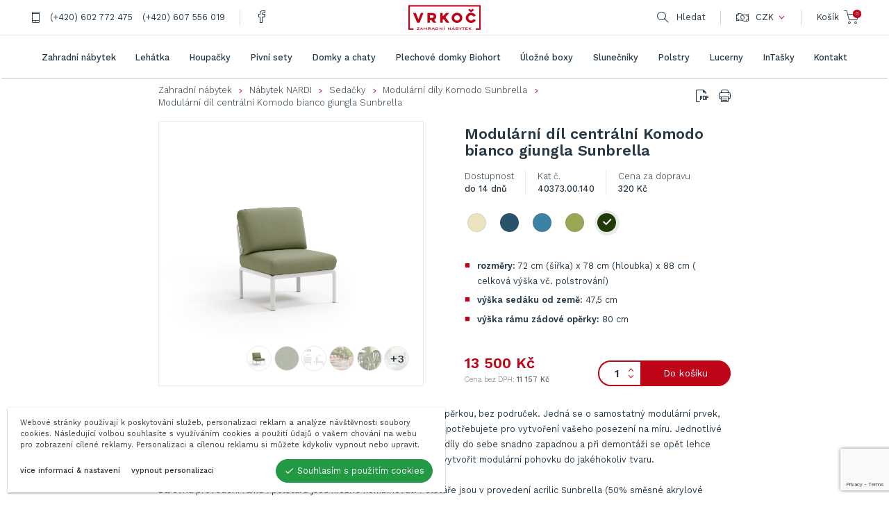

--- FILE ---
content_type: text/html; charset=utf-8
request_url: https://www.vrkoc.cz/katalog/druhy-nabytku/zahradni-nabytek-plastovy-/sedacky/komodo-kreslo-sunbrella/modularni-dil-centralni-komodo-bianco-giungla-sunbrella/
body_size: 13021
content:
<!DOCTYPE html><html class="no-js no-sw" lang="cs"><head><meta charset="utf-8" /><meta http-equiv="X-UA-Compatible" content="IE=edge" /><title>Modulární díl centrální Komodo bianco giungla Sunbrella - Vrkoč.CZ</title><meta name="description" content="rozměry: 72 cm (šířka) x 78 cm (hloubka) x 88 cm ( celková výška vč. polstrování) výška sedáku od země:</stron"><meta name="author" content="NewLogic Studio - www.newlogic.cz"><link rel="canonical" href="https://www.vrkoc.cz/katalog/druhy-nabytku/zahradni-nabytek-plastovy-/sedacky/komodo-kreslo-sunbrella/modularni-dil-centralni-komodo-bianco-giungla-sunbrella/"><meta property="og:title" content="Modulární díl centrální Komodo bianco giungla Sunbrella"><meta property="og:description" content="rozměry: 72 cm (šířka) x 78 cm (hloubka) x 88 cm ( celková výška vč. polstrování) výška sedáku od země:</stron"><meta property="og:image" content="https://www.vrkoc.cz/userfiles/nardi-sofas-komodoelementocentrale-bianco-giungla-lr-1-17141331998852.jpg"><meta property="og:url" content="https://www.vrkoc.cz/katalog/druhy-nabytku/zahradni-nabytek-plastovy-/sedacky/komodo-kreslo-sunbrella/modularni-dil-centralni-komodo-bianco-giungla-sunbrella/"><meta property="og:type" content="website"><meta name="twitter:title" content="Modulární díl centrální Komodo bianco giungla Sunbrella"><meta name="twitter:description" content="rozměry: 72 cm (šířka) x 78 cm (hloubka) x 88 cm ( celková výška vč. polstrování) výška sedáku od země:</stron"><meta name="twitter:image" content="https://www.vrkoc.cz/userfiles/nardi-sofas-komodoelementocentrale-bianco-giungla-lr-1-17141331998852.jpg"><meta name="twitter:card" content="summary"><meta name="viewport" content="width=device-width, user-scalable=0" /><meta name="SKYPE_TOOLBAR" content="SKYPE_TOOLBAR_PARSER_COMPATIBLE" /><meta name="format-detection" content="telephone=no"><meta name="mobile-web-app-capable" content="yes"><meta name="apple-mobile-web-app-title" content="Modulární díl centrální Komodo bianco giungla Sunbrella - Vrkoč.CZ"><meta name="apple-mobile-web-app-capable" content="yes"><link rel="dns-prefetch" href="https://packages.newlogic.cz"><link rel="dns-prefetch" href="https://cdn.jsdelivr.net"><link rel="preconnect" href="https://fonts.gstatic.com"><link rel="preconnect" href="https://fonts.googleapis.com"><link rel="apple-touch-icon" sizes="180x180" href="/favicons/apple-touch-icon.png?v=kPvlzWPBqB"><link rel="icon" type="image/png" sizes="32x32" href="/favicons/favicon-32x32.png?v=kPvlzWPBqB"><link rel="icon" type="image/png" sizes="16x16" href="/favicons/favicon-16x16.png?v=kPvlzWPBqB"><link rel="manifest" href="/favicons/site.webmanifest?v=kPvlzWPBqB"><link rel="mask-icon" href="/favicons/safari-pinned-tab.svg?v=kPvlzWPBqB" color="#c00418"><link rel="shortcut icon" href="/favicons/favicon.ico?v=kPvlzWPBqB"><meta name="apple-mobile-web-app-title" content="Vrkoč"><meta name="application-name" content="Vrkoč"><meta name="msapplication-TileColor" content="#c00418"><meta name="msapplication-config" content="/favicons/browserconfig.xml?v=kPvlzWPBqB"><meta name="theme-color" content="#c00418"><script type="application/ld+json">{"@context":"http:\/\/schema.org","@type":"Product","name":"Modulární díl centrální Komodo bianco giungla Sunbrella","description":"rozměry: 72 cm (šířka) x 78 cm (hloubka) x 88 cm ( celková výška vč. polstrování)\r\nvýška sedáku od země: 47,5 cm \r\nvýška rámu zádové opěrky: 80 cm","brand":"Nardi","image":"https:\/\/www.vrkoc.cz\/userfiles\/thumbs\/f\/nardi-sofas-komodoelementocentrale-bianco-giungla-lr-1-17141331998852_0x0_ff_90.jpg","url":"https:\/\/www.vrkoc.cz\/katalog\/druhy-nabytku\/zahradni-nabytek-plastovy-\/sedacky\/komodo-kreslo-sunbrella\/modularni-dil-centralni-komodo-bianco-giungla-sunbrella\/","offers":{"@type":"Offer","price":13500,"priceCurrency":"CZK"},"mpn":"40373.00.140"}</script><script type="application/ld+json">{"@context":"http:\/\/schema.org","@type":"BreadcrumbList","itemListElement":[{"@type":"ListItem","position":1,"item":{"@id":"https:\/\/www.vrkoc.cz\/katalog\/","name":"Katalog"}},{"@type":"ListItem","position":2,"item":{"@id":"https:\/\/www.vrkoc.cz\/katalog\/zahradni-nabytek\/","name":"Zahradní nábytek"}},{"@type":"ListItem","position":3,"item":{"@id":"https:\/\/www.vrkoc.cz\/katalog\/druhy-nabytku\/zahradni-nabytek-plastovy-\/","name":"Nábytek NARDI"}},{"@type":"ListItem","position":4,"item":{"@id":"https:\/\/www.vrkoc.cz\/katalog\/druhy-nabytku\/zahradni-nabytek-plastovy-\/sedacky\/","name":"Sedačky"}},{"@type":"ListItem","position":5,"item":{"@id":"https:\/\/www.vrkoc.cz\/katalog\/druhy-nabytku\/zahradni-nabytek-plastovy-\/sedacky\/modularni-dily-komodo-acrilic\/1713791644\/","name":"Modulární díly Komodo Sunbrella"}},{"@type":"ListItem","position":6,"item":{"@id":"https:\/\/www.vrkoc.cz\/katalog\/druhy-nabytku\/zahradni-nabytek-plastovy-\/sedacky\/komodo-kreslo-sunbrella\/modularni-dil-centralni-komodo-bianco-giungla-sunbrella\/","name":"Modulární díl centrální Komodo bianco giungla Sunbrella"}}]}</script><!--[if lt IE 10]><script src="//cdnjs.cloudflare.com/ajax/libs/modernizr/2.8.3/modernizr.min.js"></script><script src="//cdnjs.cloudflare.com/ajax/libs/jquery/1.12.4/jquery.min.js"></script><script src="//cdnjs.cloudflare.com/ajax/libs/placeholders/4.0.1/placeholders.min.js"></script><script src="/dist/js/ie.3aaf4f6186.min.js" data-ie-title="Váš prohlížeč je zastaralý!" data-ie="Pro správné zobrazení těchto stránek aktualizujte svůj prohlížeč." data-ie-btn="Aktualizovat prohlížeč nyní"></script><![endif]--><script type="text/javascript"> var webfont = { google: { families: ['Work Sans:300,400,500,600:latin,latin-ext'] }, custom: { families: ['iconfont'], urls: ['/icons/style.css'], testStrings: { 'iconfont': "\ue905" } } } </script><link rel="preload" href="/dist/css/core.70e4661160.min.css" as="style" onload="this.onload=null;this.rel='stylesheet'" data-loadcss><noscript><link rel="stylesheet" href="/dist/css/core.70e4661160.min.css"></noscript><script> !function(t){"use strict";t.loadCSS||(t.loadCSS=function(){});var e=loadCSS.relpreload={};if(e.support=function(){var e;try{e=t.document.createElement("link").relList.supports("preload")}catch(t){e=!1}return function(){return e}}(),e.bindMediaToggle=function(t){function e(){t.media=a}var a=t.media||"all";t.addEventListener?t.addEventListener("load",e):t.attachEvent&&t.attachEvent("onload",e),setTimeout(function(){t.rel="stylesheet",t.media="only x"}),setTimeout(e,3e3)},e.poly=function(){if(!e.support())for(var a=t.document.getElementsByTagName("link"),n=0;n<a.length;n++){var o=a[n];"preload"!==o.rel||"style"!==o.getAttribute("as")||o.getAttribute("data-loadcss")||(o.setAttribute("data-loadcss",!0),e.bindMediaToggle(o))}},!e.support()){e.poly();var a=t.setInterval(e.poly,500);t.addEventListener?t.addEventListener("load",function(){e.poly(),t.clearInterval(a)}):t.attachEvent&&t.attachEvent("onload",function(){e.poly(),t.clearInterval(a)})}"undefined"!=typeof exports?exports.loadCSS=loadCSS:t.loadCSS=loadCSS}("undefined"!=typeof global?global:this); </script><style> @media all and (min-width: 64em) { [data-lib-reveal] { opacity: 0; } } html.ie [data-lib-reveal], html.no-sr [data-lib-reveal] { opacity: 1 !important; } [data-lib-reveal-animate="up"] { -webkit-transform: translate(0, 2rem); -ms-transform: translate(0, 2rem); transform: translate(0, 2rem); } [data-lib-reveal-animate="down"] { -webkit-transform: translate(0, -2rem); -ms-transform: translate(0, -2rem); transform: translate(0, -2rem); } [data-lib-reveal-animate="left"] { -webkit-transform: translate(-2rem, 0); -ms-transform: translate(-2rem, 0); transform: translate(-2rem, 0); } [data-lib-reveal-animate="right"] { -webkit-transform: translate(2rem, 0); -ms-transform: translate(2rem, 0); transform: translate(2rem, 0); } [data-lib-reveal="revealed"] { -webkit-transform: translate(0, 0); -ms-transform: translate(0, 0); transform: translate(0, 0); opacity: 1 !important; } [data-lib-reveal-animate] { -webkit-transition: opacity 1s ease 0.3s, -webkit-transform 1s ease 0.3s !important; transition: opacity 1s ease 0.3s, -webkit-transform 1s ease 0.3s !important; transition: opacity 1s ease 0.3s, transform 1s ease 0.3s !important; transition: opacity 1s ease 0.3s, transform 1s ease 0.3s, -webkit-transform 1s ease 0.3s !important; } @media all and (max-width: 63.9375em) { [data-lib-reveal-animate] { -webkit-transform: translate(0, 0) !important; -ms-transform: translate(0, 0) !important; transform: translate(0, 0) !important; } } html.ie [data-lib-reveal-animate], html.no-sr [data-lib-reveal-animate] { -webkit-transform: translate(0, 0) !important; -ms-transform: translate(0, 0) !important; transform: translate(0, 0) !important; } body > * {position:relative;opacity:0} body #layout {overflow: hidden} body #layout_spinner { animation: load 1.5s infinite; position: fixed; z-index: 1100; width: 32px; height: 32px; margin: -16px 0 0 -16px; left: 50%; top: 50vh; opacity: 1; } @keyframes load { 0% { transform: rotate(0deg) } 100% { transform: rotate(360deg) } } html.ie body #layout_spinner { display: none; } li {list-style: none} a {color: #000} </style><script> WebFontConfig = webfont; (function(d) { var wf = d.createElement('script'), s = d.scripts[0];wf.src = "https://cdn.jsdelivr.net/npm/webfontloader@1.6.28/webfontloader.min.js";wf.async = true;s.parentNode.insertBefore(wf, s); })(document); </script><script src="https://cdn.jsdelivr.net/npm/lazysizes@4.1.4/lazysizes.min.js" async></script><script> document.documentElement.className = document.documentElement.className.replace("no-js","js"); document.documentElement.classList.add(navigator.platform.toLowerCase().replace(/ .*/,'')); (function(ua){ if (ua[1].indexOf('MSIE') !== -1 || ua[1].indexOf('Trident') !== -1) { document.documentElement.classList.add("ie"); } else { document.documentElement.classList.add(ua[1].toLowerCase()); } })(navigator.userAgent.match(/(opera|chrome|safari|firefox|msie|trident)/i) || []); </script><!-- Global site tag (gtag.js) - Google Analytics --><script async src="https://www.googletagmanager.com/gtag/js" ></script><script > window.dataLayer = window.dataLayer || []; function gtag(){dataLayer.push(arguments);} gtag('js', new Date()); gtag('config', 'UA-137993421-1'); </script><script src=https://c.seznam.cz/js/rc.js></script><script type="text/plain" data-cookieconsent="marketing"> var retargetingConf = { rtgId: 74845 }; if (window.rc && window.rc.retargetingHit) { window.rc.retargetingHit(retargetingConf); } </script></head><body class=" mod--preload" data-no-js="Stránky ke správnému běhu vyžadují zapnutý javascript, zkontrolujte nastavení vašeho prohlížeče."><svg id="layout_spinner" width="32" height="32" viewBox="0 0 512 512" xmlns="http://www.w3.org/2000/svg"><path fill="#c00418" d="M256 511.998c-68.38 0-132.67-26.629-181.02-74.98C26.629 388.658 0 324.378 0 255.998c0-48.42 13.591-95.57 39.303-136.35 25-39.648 60.332-71.686 102.18-92.65l21.5 42.916c-34.02 17.044-62.74 43.095-83.074 75.334-20.873 33.11-31.906 71.4-31.906 110.75 0 114.69 93.309 208 208 208s208-93.309 208-208c0-39.346-11.033-77.641-31.905-110.74-20.34-32.249-49.06-58.299-83.08-75.342L370.518 27c41.846 20.964 77.179 53.002 102.18 92.65C498.409 160.429 512 207.577 512 256c0 68.38-26.629 132.67-74.98 181.02C388.667 485.371 324.38 512 256 512z"/></svg><div id="layout"><header id="layout_header" class=""><div class="container"><div class="wrp_header_head row flex--align-center"><div class="col--4 col--logo flex--align-center flex--align-start-t"><a href="/" class="elm_header_logo"><span class="icon icon--logo"></span></a></div><div class="col--4 col--0-t col--contact flex--align-start"><div class="row row--h-24 flex--align-center"><div class="col"><div class="row row--h-8 flex--align-center elm_direct"><div class="col"><a href="tel:+420602772475" class="elm_link"><span class="icon-l icon-small icon--phone"> (+420) 602 772 475 </span></a></div><div class="col"><a href="tel:+420607556019" class="elm_link"><span> (+420) 607 556 019 </span></a></div></div></div><div class="col"><div class="row row--h-12 flex--align-center elm_social"><div class="col"><a href="https://www.facebook.com/zcvrkoc/?hc_ref=ARQyBHWkU-CEFQavEd_05o5tJcy27t9YaJUOyz3GU-L6iNuWKg3haYT6CGtqmKZv6rw&fref=nf&__xts__[0]=68.[base64]&__tn__=kC-R" target="_blank" rel="noopener" class="elm_link" aria-label="Zahradní Centrum Vrkoč na Facebooku"><span class="icon icon--social-facebook"></span></a></div></div></div></div></div><div class="col--4 col--controls flex--align-end flex--grow"><div class="row row--h-24 flex--align-center"><div class="col"><button class="elm_link" aria-label="Vyhledat" data-dialog="?do=showSearch"><span class="icon-l icon-small icon--search">Hledat</span></button></div><div class="col"><div class="part_ui_dropdown elm_header_currency"><button aria-expanded="false" class="elm_link" aria-label="CZK"><span class="icon-l icon--money">CZK</span></button><div aria-hidden="true"><ul class="row--inline"><li class="col col--12"><a href="#" data-change-currency="EUR" title="" class="part_ui_link"><span>EUR</span></a></li></ul></div></div></div><div class="col col--basket" id="snippet-cartIcon"><a href="/kosik/" class="elm_link" title=""><span class="icon-r icon-big icon--cart" data-items="0">Košík</span></a></div></div></div><div class="col col--menu"><button data-ssm-toggle aria-label="Zobrazit menu"><span class="icon icon--menu"></span></button></div></div></div><div class="wrp_header_body col--0-t"><div class="container"><nav class="elm_header_nav"><ul class="row--flex row--h-16 flex--justify-center"><li class="col col--sub"><a href="/katalog/zahradni-nabytek/" title="Zahradní nábytek" class="part_ui_link"><span>Zahradní nábytek</span></a><div class="elm_nav_sub row row--h-12"><div class="col col--image"><div class="elm_item background--transparent" data-ratio="1/1"><img src="[data-uri]" data-src="/userfiles/thumbs/d/alcedo-sofa-set-3-16771475246491_150x150_tt_90.jpg" class="lazyload" alt="Akce" /></div></div><div class="col col--list flex--grow"><ul><li><a href="/katalog/akce/akce/" class="elm_nav_item" data-image="/userfiles/thumbs/d/alcedo-sofa-set-3-16771475246491_150x150_tt_90.jpg">Akce</a></li><li><a href="/katalog/druhy-nabytku/zahradni-nabytek-kovovy-vrkoc/" class="elm_nav_item" data-image="/userfiles/thumbs/3/vrkoclogo-16785280254559_150x150_tt_90.png">Nábytek Vrkoč</a></li><li><a href="/katalog/druhy-nabytku/zahradni-nabytek-plastovy-/" class="elm_nav_item" data-image="/userfiles/thumbs/d/nardi-logo_16784806837656_150x150_tt_90.png">Nábytek NARDI</a></li><li><a href="/katalog/druhy-nabytku/nerezovy-zahradni-nabytek-todus/" class="elm_nav_item" data-image="/userfiles/thumbs/3/todus-16785262871629_150x150_tt_90.png">Nábytek Todus</a></li></ul></div></div></li><li class="col col--sub"><a href="/katalog/lehatka/" title="Lehátka" class="part_ui_link"><span>Lehátka</span></a><div class="elm_nav_sub row row--h-12"><div class="col col--image"><div class="elm_item background--transparent" data-ratio="1/1"><img src="[data-uri]" data-src="/userfiles/thumbs/c/2044-15706397021804_150x150_tt_90.jpg" class="lazyload" alt="Relaxační lehátka" /></div></div><div class="col col--list flex--grow"><ul><li><a href="/katalog/lehatka/relaxacni-lehatka/" class="elm_nav_item" data-image="/userfiles/thumbs/c/2044-15706397021804_150x150_tt_90.jpg">Relaxační lehátka</a></li><li><a href="/katalog/lehatka/relaxacni-kresla/" class="elm_nav_item" data-image="/userfiles/thumbs/f/oasi-alice-16068413447545_150x150_tt_90.jpg">Relaxační křesla</a></li><li><a href="/katalog/lehatka/plastova-lehatka/" class="elm_nav_item" data-image="/userfiles/thumbs/f/2234-15519070797767_150x150_tt_90.jpg">Plastová lehátka</a></li><li><a href="/katalog/lehatka/hlinikova-lehatka/" class="elm_nav_item" data-image="/userfiles/thumbs/d/4445-15534492115729-1920x1920-ff-90-15706401715232_150x150_tt_90.jpg">Hliníková lehátka</a></li><li><a href="/katalog/lehatka/plastova-lehatka/nerezova-lehatka/" class="elm_nav_item" data-image="/userfiles/thumbs/9/v-18-15519068095378_150x150_tt_90.jpg">Nerezová lehátka</a></li><li><a href="/katalog/lehatka/kovova-lehatka/" class="elm_nav_item" data-image="/userfiles/thumbs/a/v-19-15519069061261_150x150_tt_90.jpg">Kovová lehátka</a></li></ul></div></div></li><li class="col col--sub"><a href="/katalog/houpacky/" title="Houpačky" class="part_ui_link"><span>Houpačky</span></a><div class="elm_nav_sub row row--h-12"><div class="col col--image"><div class="elm_item background--transparent" data-ratio="1/1"><img src="[data-uri]" data-src="/userfiles/thumbs/5/3571-0-hollywoodschaukel-1-sitzer-swing-smart-granit-hollywoodschaukel-paradies-15778771780372_150x150_tt_90.jpg" class="lazyload" alt="Jednomístné houpačky" /></div></div><div class="col col--list flex--grow"><ul><li><a href="/katalog/houpacky/jednomistne-houpacky/" class="elm_nav_item" data-image="/userfiles/thumbs/5/3571-0-hollywoodschaukel-1-sitzer-swing-smart-granit-hollywoodschaukel-paradies-15778771780372_150x150_tt_90.jpg">Jednomístné houpačky</a></li><li><a href="/katalog/houpacky/dvoumistne-houpacky/" class="elm_nav_item" data-image="/userfiles/thumbs/6/comfort-balkon-schaukel-eisengrau-bordeaux-orange-ohne-kissen-hollywoodschaukel-paradies-1577883666327_150x150_tt_90.jpg">Dvoumístné houpačky</a></li><li><a href="/katalog/houpacky/trimistne-houpacky/" class="elm_nav_item" data-image="/userfiles/thumbs/a/1003-0-ibiza-schaukel-faro-bordeaux-hollywoodschaukel-paradies-15778855905478_150x150_tt_90.jpg">Třímístné houpačky</a></li><li><a href="/katalog/houpacky/zahradni-houpacky-kovove/" class="elm_nav_item" data-image="/userfiles/thumbs/3/5447-15521460026428-1920x1920-ff-90-15778899325463_150x150_tt_90.jpg">Zahradní houpačky s rovnou stříškou</a></li><li><a href="/katalog/houpacky/houpacky-sway-lounge/" class="elm_nav_item" data-image="/userfiles/thumbs/6/3473-1-hollywoodschaukel-lounge-smart-stone-hollywoodschaukel-paradies-15779562102016_150x150_tt_90.jpg">Houpačky Sway Lounge</a></li><li><a href="/katalog/houpacky/zavesne-houpacky/" class="elm_nav_item" data-image="/userfiles/thumbs/8/antila-zavesna-houpacka-jpeg2-v-15783228736026_150x150_tt_90.jpg">Závěsné houpačky</a></li></ul></div></div></li><li class="col col--sub"><a href="/katalog/pivni-sety/" title="Pivní sety" class="part_ui_link"><span>Pivní sety</span></a><div class="elm_nav_sub row row--h-12"><div class="col col--image"><div class="elm_item background--transparent" data-ratio="1/1"><img src="[data-uri]" data-src="/userfiles/thumbs/3/297-15519063130368_150x150_tt_90.jpg" class="lazyload" alt="Pivní sety" /></div></div><div class="col col--list flex--grow"><ul><li><a href="/katalog/pivni-sety/pivni-sety/" class="elm_nav_item" data-image="/userfiles/thumbs/3/297-15519063130368_150x150_tt_90.jpg">Pivní sety</a></li><li><a href="/katalog/pivni-sety/pivni-sety-s-operkou/" class="elm_nav_item" data-image="/userfiles/thumbs/5/hala-17630163089758_150x150_tt_90.jpg">Pivní sety s opěrkou</a></li><li><a href="/katalog/pivni-sety/lavice/" class="elm_nav_item" data-image="/userfiles/thumbs/5/383-15518960208369_150x150_tt_90.jpg">Lavice</a></li><li><a href="/katalog/pivni-sety/stoly/" class="elm_nav_item" data-image="/userfiles/thumbs/5/160-15519063682021_150x150_tt_90.jpg">Stoly</a></li><li><a href="/katalog/pivni-sety/kovani/" class="elm_nav_item" data-image="/userfiles/thumbs/1/282-15519064161957_150x150_tt_90.jpg">Originální náhradní díly a kování k pivním setům</a></li><li><a href="/katalog/pivni-sety/polstrovani/" class="elm_nav_item" data-image="/userfiles/thumbs/2/290-1551906448081_150x150_tt_90.jpg">Polstrování</a></li></ul></div></div></li><li class="col col--sub"><a href="/katalog/zahradni-domky/" title="Domky a chaty" class="part_ui_link"><span>Domky a chaty</span></a><div class="elm_nav_sub row row--h-12"><div class="col col--image"><div class="elm_item background--transparent" data-ratio="1/1"><img src="[data-uri]" data-src="/userfiles/thumbs/c/drive-15728896188299_150x150_tt_90.jpg" class="lazyload" alt="Přístřešky na auta" /></div></div><div class="col col--list flex--grow"><ul><li><a href="/katalog/zahradni-domky/pristresky-na-auta/" class="elm_nav_item" data-image="/userfiles/thumbs/c/drive-15728896188299_150x150_tt_90.jpg">Přístřešky na auta</a></li><li><a href="/katalog/zahradni-domky/zahradni-domky-standard-0/" class="elm_nav_item" data-image="/userfiles/thumbs/2/martina-16781177098769_150x150_tt_90.jpg">Zahradní domky Standard</a></li><li><a href="/katalog/zahradni-domky/domky-na-naradi/" class="elm_nav_item" data-image="/userfiles/thumbs/1/5206-1551903100473_150x150_tt_90.jpg">Domky na nářadí</a></li><li><a href="/katalog/zahradni-domky/zahradni-domky-s-pultovou-strechou/" class="elm_nav_item" data-image="/userfiles/thumbs/2/5221-1-15685559648037_150x150_tt_90.jpg">Zahradní domky s pultovou střechou</a></li><li><a href="/katalog/zahradni-domky/zahradni-chatky-se-sedlovou-strechou/" class="elm_nav_item" data-image="/userfiles/thumbs/7/aurel-15723756512208_150x150_tt_90.jpg">Zahradní chatky se sedlovou střechou</a></li><li><a href="/katalog/zahradni-domky/zahradni-chatky-se-sedlovou-strechou/zahradni-chaty-nad-15-m/" class="elm_nav_item" data-image="/userfiles/thumbs/a/lukas-15726013142249_150x150_tt_90.jpg">Chaty nad 15 metrů čtverečních</a></li><li><a href="/vikendove-chaty/" class="elm_nav_item" data-image="/userfiles/thumbs/e/evelina-15726728419804_150x150_tt_90.jpg">Víkendové chaty</a></li><li><a href="/katalog/zahradni-domky/domky-na-naradi/toalety-a-psi-boudy/" class="elm_nav_item" data-image="/userfiles/thumbs/4/rony-16780112545197_150x150_tt_90.jpg">Toalety a psí boudy</a></li><li><a href="/katalog/zahradni-domky/prislusenstvi-k-zahradnim-domkum/" class="elm_nav_item" data-image="/userfiles/thumbs/6/martina-15818730521265_150x150_tt_90.jpg">Příslušenství k zahradním domkům</a></li><li><a href="/katalog/zahradni-domky/samonosne-rosty/" class="elm_nav_item" data-image="/userfiles/thumbs/2/6c-8-15844389435747_150x150_tt_90.jpg">Samonosné rošty</a></li><li><a href="/katalog/zahradni-domky/zemni-kotvici-vruty/" class="elm_nav_item" data-image="/userfiles/thumbs/5/dv-8-6718379-02-4c-cz-20180505081937-1584525506521_150x150_tt_90.jpg">Zemní kotvící vruty</a></li></ul></div></div></li><li class="col col--sub"><a href="/katalog/plechove-domky/" title="Plechové domky Biohort" class="part_ui_link"><span>Plechové domky Biohort</span></a><div class="elm_nav_sub row row--h-12"><div class="col col--image"><div class="elm_item background--transparent" data-ratio="1/1"><img src="[data-uri]" data-src="/userfiles/thumbs/1/81034-neo-2b-silber-st-rendering-17416065638097_150x150_tt_90.jpg" class="lazyload" alt="Neo" /></div></div><div class="col col--list flex--grow"><ul><li><a href="/katalog/plechove-domky/highline/neo/" class="elm_nav_item" data-image="/userfiles/thumbs/1/81034-neo-2b-silber-st-rendering-17416065638097_150x150_tt_90.jpg">Neo</a></li><li><a href="/katalog/plechove-domky/highline/" class="elm_nav_item" data-image="/userfiles/thumbs/3/thumb-highline-grh4-dunkelgrau-schatten-1-15769341310039_150x150_tt_90.png">HighLine</a></li><li><a href="/katalog/plechove-domky/panorama/" class="elm_nav_item" data-image="/userfiles/thumbs/c/thumb-18030-panorama-p2-quarzgrau-met-schatten-15769349165736_150x150_tt_90.png">Panorama</a></li><li><a href="/katalog/plechove-domky/avantgarde/" class="elm_nav_item" data-image="/userfiles/thumbs/5/27030-avantgarde-m-dunkelgrau-metallic-studio-1-15769360429922_150x150_tt_90.jpg">AvantGarde</a></li><li><a href="/katalog/plechove-domky/avantgarde-eco/" class="elm_nav_item" data-image="/userfiles/thumbs/7/15660-avantgarde-eco-a6-silber-st-rendering-17419641731364_150x150_tt_90.jpg">AvantGarde ECO</a></li><li><a href="/katalog/plechove-domky/europa/" class="elm_nav_item" data-image="/userfiles/thumbs/5/thumb-europa-gr3-dunkelgruen-schatten-1-15769366063477_150x150_tt_90.png">Europa</a></li><li><a href="/katalog/plechove-domky/pergola/" class="elm_nav_item" data-image="/userfiles/thumbs/a/9003414922341-pergola-40x35-dunkelgrau-lam-silber-rendering-17416191285783_150x150_tt_90.jpg">Pergola</a></li><li><a href="/katalog/plechove-domky/skrin-na-naradi/" class="elm_nav_item" data-image="/userfiles/thumbs/3/thumb-ger-teschrank-150-dunkelgrau-metallic-schatten-2-15769374573941_150x150_tt_90.png">Skříň na nářadí</a></li><li><a href="/katalog/plechove-domky/drevnik-woodstock/" class="elm_nav_item" data-image="/userfiles/thumbs/0/thumb-woodstock-150-dunkelgrau-schatten-1-15770037830085_150x150_tt_90.png">Dřevník WoodStock</a></li><li><a href="/katalog/plechove-domky/zahradni-truhliky-biohort/" class="elm_nav_item" data-image="/userfiles/thumbs/3/thumb-65015-hochbeet2x1-dunkelgrau-schatten-mit-pflanzen-1-15770170482377_150x150_tt_90.png">Zahradní truhlíky Biohort</a></li><li><a href="/katalog/plechove-domky/zahradni-domky-modern/" class="elm_nav_item" data-image="/userfiles/thumbs/8/berry-17053163327876_150x150_tt_90.jpg">Modern </a></li><li><a href="/katalog/plechove-domky/zastena-biohort/" class="elm_nav_item" data-image="/userfiles/thumbs/f/sichtschutz-dunkelgrau-sujet-17423291582267_150x150_tt_90.jpg">Zástěna Biohort</a></li></ul></div></div></li><li class="col col--sub"><a href="/katalog/ulozne-boxy/" title="Úložné boxy" class="part_ui_link"><span>Úložné boxy</span></a><div class="elm_nav_sub row row--h-12"><div class="col col--image"><div class="elm_item background--transparent" data-ratio="1/1"><img src="[data-uri]" data-src="/userfiles/thumbs/b/ts-romeo-m-qgm-1576942979939_150x150_tt_90.jpg" class="lazyload" alt="Romeo" /></div></div><div class="col col--list flex--grow"><ul><li><a href="/katalog/ulozne-boxy/romeo/" class="elm_nav_item" data-image="/userfiles/thumbs/b/ts-romeo-m-qgm-1576942979939_150x150_tt_90.jpg">Romeo</a></li><li><a href="/katalog/ulozne-boxy/storemax/" class="elm_nav_item" data-image="/userfiles/thumbs/b/thumb-storemax-160-schatten-1-1576943685952_150x150_tt_90.png">StoreMax</a></li><li><a href="/katalog/ulozne-boxy/loungebox/" class="elm_nav_item" data-image="/userfiles/thumbs/6/loungebox160-dunkelgrau-klappe-geoeffnet-1-15773552763441_150x150_tt_90.png">LoungeBox</a></li><li><a href="/katalog/ulozne-boxy/freizeitbox/" class="elm_nav_item" data-image="/userfiles/thumbs/0/62040-freizeitbox130-bronze-spiegelung-rgb-web-2-15774378498899_150x150_tt_90.jpg">FreizeitBox</a></li><li><a href="/katalog/ulozne-boxy/box-na-baliky/" class="elm_nav_item" data-image="/userfiles/thumbs/1/paketbox-ambiente-72dpi-15774471966896_150x150_tt_90.jpg">Box na balíky</a></li><li><a href="/katalog/ulozne-boxy/highboard/" class="elm_nav_item" data-image="/userfiles/thumbs/f/thumb-highboard160-dunkelgrau-schatten-1-15774542152336_150x150_tt_90.png">HighBoard</a></li><li><a href="/katalog/ulozne-boxy/highboard/minigaraz/" class="elm_nav_item" data-image="/userfiles/thumbs/4/55030-minigarage-image-1-15775268179745_150x150_tt_90.jpg">Minigaráž</a></li><li><a href="/textilni-kryty-na-nabytek/" class="elm_nav_item" data-image="/userfiles/thumbs/f/aerocover-garden-furniture-cover-fabric-droplets-5-15934076055983_150x150_tt_90.jpg">Ochranné kryty na zahradní nábytek </a></li></ul></div></div></li><li class="col col--sub"><a href="/katalog/slunecniky/" title="Slunečníky" class="part_ui_link"><span>Slunečníky</span></a><div class="elm_nav_sub row row--h-12"><div class="col col--image"><div class="elm_item background--transparent" data-ratio="1/1"><img src="[data-uri]" data-src="/userfiles/thumbs/2/slunecnik-windprofi-200-cm-15522147058109_150x150_tt_90.jpg" class="lazyload" alt="Slunečníky se středovou nohou" /></div></div><div class="col col--list flex--grow"><ul><li><a href="/katalog/slunecniky/slunecniky-se-stredovou-tyci/" class="elm_nav_item" data-image="/userfiles/thumbs/2/slunecnik-windprofi-200-cm-15522147058109_150x150_tt_90.jpg">Slunečníky se středovou nohou</a></li><li><a href="/katalog/slunecniky/slunecniky-na-plaz/balkonove-slunecniky/" class="elm_nav_item" data-image="/userfiles/thumbs/5/slunecnik-sunline-waterproof-260x150-cm-15539688897781-1920x1920-ff-90-15776098911898_150x150_tt_90.jpg">Balkonové slunečníky</a></li><li><a href="/katalog/slunecniky/slunecniky-na-plaz/" class="elm_nav_item" data-image="/userfiles/thumbs/e/slunecnik-ombralan-240-cm-10-15542093533902_150x150_tt_90.jpg">Slunečníky na pláž</a></li><li><a href="/katalog/slunecniky/vykyvne-slunecniky/" class="elm_nav_item" data-image="/userfiles/thumbs/b/slunecnik-expert-350pbrwkqlvi-15522146502306_150x150_tt_90.jpg">Výkyvné slunečníky</a></li><li><a href="/katalog/slunecniky/profesionalni-zahradni-slunecniky/" class="elm_nav_item" data-image="/userfiles/thumbs/7/slunecnik-telestar-500-cm-7-15542065557147-1920x1920-ff-90-15776111619503_150x150_tt_90.jpg">Profesionální zahradní slunečníky</a></li><li><a href="/katalog/slunecniky/slunecniky-hartman/" class="elm_nav_item" data-image="/userfiles/thumbs/e/135-1-15779633234441_150x150_tt_90.jpg">Slunečníky Hartman</a></li><li><a href="/katalog/slunecniky/zahradni-slunecniky-knirps/" class="elm_nav_item" data-image="/userfiles/thumbs/3/knirps-sonnenschirm-zubehoer-logo-15776146308009_150x150_tt_90.jpg">Zahradní slunečníky Knirps</a></li><li><a href="/katalog/slunecniky/slunecni-clony/" class="elm_nav_item" data-image="/userfiles/thumbs/f/3179-15519107700798_150x150_tt_90.jpg">Sluneční clony</a></li><li><a href="/katalog/slunecniky/podstavce/" class="elm_nav_item" data-image="/userfiles/thumbs/c/5071-15519108360578_150x150_tt_90.jpg">Podstavce</a></li><li><a href="/katalog/slunecniky/prislusenstvi/" class="elm_nav_item" data-image="/userfiles/thumbs/5/3242-15519109078389_150x150_tt_90.jpg">Příslušenství</a></li><li><a href="/textilni-kryty-na-nabytek/kryty-na-zahradni-slunecniky/1609929203/" class="elm_nav_item" data-image="/userfiles/thumbs/0/ochranny-kryt-obal-kryci-zakryvaci-plachta-na-zahradni-slunecnik-s-bocni-nohou-aerocover-7972-16099261761093_150x150_tt_90.jpg">Kryty na zahradní slunečníky</a></li></ul></div></div></li><li class="col col--sub"><a href="/katalog/polstry-na-zahradni-nabytek/" title="Polstry" class="part_ui_link"><span>Polstry</span></a><div class="elm_nav_sub row row--h-12"><div class="col col--image"><div class="elm_item background--transparent" data-ratio="1/1"><img src="[data-uri]" data-src="/userfiles/thumbs/0/hit-uni-hl-7836-jpg-16768837928492_150x150_tt_90.jpg" class="lazyload" alt="Hit Uni" /></div></div><div class="col col--list flex--grow"><ul><li><a href="/katalog/polstry-na-zahradni-nabytek/hit-uni/" class="elm_nav_item" data-image="/userfiles/thumbs/0/hit-uni-hl-7836-jpg-16768837928492_150x150_tt_90.jpg">Hit Uni</a></li><li><a href="/katalog/polstry-na-zahradni-nabytek/spot/" class="elm_nav_item" data-image="/userfiles/thumbs/8/spot-hl-4931-17060053069098_150x150_tt_90.jpg">Spot</a></li><li><a href="/katalog/polstry-na-zahradni-nabytek/living/" class="elm_nav_item" data-image="/userfiles/thumbs/9/living-hl-3133-16768833311059_150x150_tt_90.jpg">Living</a></li><li><a href="/katalog/polstry-na-zahradni-nabytek/city/" class="elm_nav_item" data-image="/userfiles/thumbs/5/512218d-4411-city-hl-17085209149345_150x150_tt_90.jpg">City</a></li><li><a href="/katalog/polstry-na-zahradni-nabytek/casa/" class="elm_nav_item" data-image="/userfiles/thumbs/0/512209d-4401-casa-hl-17095468375546_150x150_tt_90.jpg">Casa</a></li><li><a href="/katalog/polstry-na-zahradni-nabytek/art/" class="elm_nav_item" data-image="/userfiles/thumbs/b/512291d-4043-art-hl-17095634069225_150x150_tt_90.jpg">Art</a></li><li><a href="/katalog/polstry-na-zahradni-nabytek/nature/" class="elm_nav_item" data-image="/userfiles/thumbs/a/nature-hl-3195-16768834807465_150x150_tt_90.jpg">Nature</a></li><li><a href="/katalog/polstry-na-zahradni-nabytek/star/" class="elm_nav_item" data-image="/userfiles/thumbs/7/star-hl-2025-16768832630648_150x150_tt_90.jpeg">Star</a></li><li><a href="/katalog/polstry-na-zahradni-nabytek/fusion-slim/" class="elm_nav_item" data-image="/userfiles/thumbs/e/fusion-slim-detail-1-16492430517195624d81e32e4fb624d95681edde-1920x1920-ff-90-16521154540199_150x150_tt_90.jpg">Fusion Slim</a></li><li><a href="/katalog/polstry-na-zahradni-nabytek/nizke-operadlo/" class="elm_nav_item" data-image="/userfiles/thumbs/a/basic-9110-16768841643566_150x150_tt_90.jpg">Basic</a></li><li><a href="/katalog/polstry-na-zahradni-nabytek/lavice/" class="elm_nav_item" data-image="/userfiles/thumbs/5/lavice-15522100708439_150x150_tt_90.jpg">Lavice</a></li><li><a href="/katalog/polstry-na-zahradni-nabytek/podusky-na-houpacky/" class="elm_nav_item" data-image="/userfiles/thumbs/0/podusky-na-houpacky-15522101144636_150x150_tt_90.jpg">Polstry na houpačky</a></li><li><a href="/textilni-kryty-na-nabytek/tasky-k-polstrum/1609924218/" class="elm_nav_item" data-image="/userfiles/thumbs/a/ochranna-taska-na-polstry-a-potahy-z-jidelnich-kresel-a-lounge-zahradniho-nabytku-aerocover-7901-16099232955436_150x150_tt_90.jpg">Tašky na polstry</a></li></ul></div></div></li><li class="col col--sub"><a href="/katalog/krby/" title="Lucerny" class="part_ui_link"><span>Lucerny</span></a><div class="elm_nav_sub row row--h-12"><div class="col col--image"><div class="elm_item background--transparent" data-ratio="1/1"><img src="[data-uri]" data-src="/userfiles/thumbs/0/5801130-cosiscoop-basket-black-15872901983539_150x150_tt_90.jpg" class="lazyload" alt="Plynové lucerny" /></div></div><div class="col col--list flex--grow"><ul><li><a href="/katalog/stoly-s-ohnistem/plynove-lucerny/1605452685/" class="elm_nav_item" data-image="/userfiles/thumbs/0/5801130-cosiscoop-basket-black-15872901983539_150x150_tt_90.jpg">Plynové lucerny</a></li></ul></div></div></li><li class="col col--sub"><a href="/katalog/intasky/" title="InTašky" class="part_ui_link"><span>InTašky</span></a><div class="elm_nav_sub row row--h-12"><div class="col col--image"><div class="elm_item background--transparent" data-ratio="1/1"><img src="[data-uri]" data-src="/userfiles/thumbs/f/112-210-80-17410883362658_150x150_tt_90.jpg" class="lazyload" alt="Scala Shopper" /></div></div><div class="col col--list flex--grow"><ul><li><a href="/katalog/intasky/scala-shopper-do-schodu/scala-shopper/" class="elm_nav_item" data-image="/userfiles/thumbs/f/112-210-80-17410883362658_150x150_tt_90.jpg">Scala Shopper</a></li><li><a href="/katalog/intasky/scala-shopper-plus/" class="elm_nav_item" data-image="/userfiles/thumbs/6/2887-16047454923838_150x150_tt_90.jpg">Scala Shopper Plus</a></li><li><a href="/katalog/intasky/scala-shopper-do-schodu/" class="elm_nav_item" data-image="/userfiles/thumbs/9/3294-16047459248975_150x150_tt_90.jpg">Scala Shopper do schodů</a></li><li><a href="/katalog/intasky/scala-shopper-do-schodu/scala-shopper/campus-shopper/" class="elm_nav_item" data-image="/userfiles/thumbs/2/4180-17410902842363_150x150_tt_90.jpg">Campus Shopper</a></li><li><a href="/katalog/intasky/royal-shopper/" class="elm_nav_item" data-image="/userfiles/thumbs/7/2974-1604746348904_150x150_tt_90.jpg">Royal Shopper - luxusní konstrukce</a></li><li><a href="/katalog/intasky/quattro-shopper/" class="elm_nav_item" data-image="/userfiles/thumbs/5/3146-16047461242278_150x150_tt_90.jpg">Quattro Shopper</a></li><li><a href="/katalog/intasky/unus-shopper-fun/" class="elm_nav_item" data-image="/userfiles/thumbs/8/3134-16047447622967_150x150_tt_90.jpg">Unus Shopper Fun</a></li><li><a href="/katalog/intasky/prislusenstvi/" class="elm_nav_item" data-image="/userfiles/thumbs/8/3260-16047466764151_150x150_tt_90.jpg">Příslušenství</a></li></ul></div></div></li><li class="col"><a href="/kontakt/" title="Kontakt" class="part_ui_link"><span>Kontakt</span></a></li></ul></nav></div></div></header><main id="layout_main"><section class="comp_products_detail section--padding"><div class="container"><div class="col--10 col--12-t display--block-center"><div class="wrp_comp_head row row--h-16 flex--align-center flex--justify-between" id="snippet-comp_products_detail-15-head"><div class="col"><div class="part_breadcrumb"><ul class="wrp_part_body row--flex flex--wrap"><li class="col"><a href="/katalog/zahradni-nabytek/" title="">Zahradní nábytek</a></li><li class="col"><a href="/katalog/druhy-nabytku/zahradni-nabytek-plastovy-/" title="">Nábytek NARDI</a></li><li class="col"><a href="/katalog/druhy-nabytku/zahradni-nabytek-plastovy-/sedacky/" title="">Sedačky</a></li><li class="col"><a href="/katalog/druhy-nabytku/zahradni-nabytek-plastovy-/sedacky/modularni-dily-komodo-acrilic/1713791644/" title="">Modulární díly Komodo Sunbrella</a></li><li class="col"><a title="">Modulární díl centrální Komodo bianco giungla Sunbrella</a></li></ul></div></div><div class="col"><div class="row row--h-8"><div class="col"><a href="?do=printPdf" class="elm_link" target="_blank" data-no-swup><span class="icon icon--file-pdf"></span></a></div><div class="col"><a href="?do=printPdf" class="elm_link" data-print data-no-swup><span class="icon icon--print"></span></a></div></div></div></div><div class="wrp_comp_body row--flex flex--wrap-m"><div class="col col--6 col--12-m"><div class="elm_comp_gallery" id="snippet-comp_products_detail-15-gallery"><div class="elm_gallery_info row--flex flex--justify-between"><div class="col"></div></div><div class="elm_gallery_slider"><div class="elm_slider_inner" data-slider data-lib-lightgallery><div class="col"><a href="/userfiles/thumbs/7/nardi-sofas-komodoelementocentrale-bianco-giungla-lr-1-17141331998852_1920x1920_ff_90.jpg" class="part_ui_image lib--lightgallery-item" title="" data-ratio="1/1" data-exthumbimage="/userfiles/thumbs/4/nardi-sofas-komodoelementocentrale-bianco-giungla-lr-1-17141331998852_98x78_tt_90.jpg" data-no-swup><img src="[data-uri]" data-src="/userfiles/thumbs/7/nardi-sofas-komodoelementocentrale-bianco-giungla-lr-1-17141331998852_700x700_ft_90.jpg" alt="" class="lazyload" /></a></div><div class="col"><a href="/userfiles/thumbs/f/tess-giunglasunbrella-17141332240623_1920x1920_ff_90.jpg" class="part_ui_image lib--lightgallery-item" title="" data-ratio="1/1" data-exthumbimage="/userfiles/thumbs/6/tess-giunglasunbrella-17141332240623_98x78_tt_90.jpg" data-no-swup><img src="[data-uri]" data-src="/userfiles/thumbs/c/tess-giunglasunbrella-17141332240623_700x700_ft_90.jpg" alt="" class="lazyload" /></a></div><div class="col"><a href="/userfiles/thumbs/5/tx1191-2-17141332085789_1920x1920_ff_90.jpg" class="part_ui_image lib--lightgallery-item" title="" data-ratio="1/1" data-exthumbimage="/userfiles/thumbs/5/tx1191-2-17141332085789_98x78_tt_90.jpg" data-no-swup><img src="[data-uri]" data-src="/userfiles/thumbs/f/tx1191-2-17141332085789_700x700_ft_90.jpg" alt="" class="lazyload" /></a></div><div class="col"><a href="/userfiles/thumbs/1/nardi-sofa-komodo-new2024-lr1-17141332595165_1920x1920_ff_90.jpg" class="part_ui_image lib--lightgallery-item" title="" data-ratio="1/1" data-exthumbimage="/userfiles/thumbs/d/nardi-sofa-komodo-new2024-lr1-17141332595165_98x78_tt_90.jpg" data-no-swup><img src="[data-uri]" data-src="/userfiles/thumbs/1/nardi-sofa-komodo-new2024-lr1-17141332595165_700x700_ft_90.jpg" alt="" class="lazyload" /></a></div><div class="col"><a href="/userfiles/thumbs/1/n-k7-0423-lr-17141332599168_1920x1920_ff_90.jpg" class="part_ui_image lib--lightgallery-item" title="" data-ratio="1/1" data-exthumbimage="/userfiles/thumbs/7/n-k7-0423-lr-17141332599168_98x78_tt_90.jpg" data-no-swup><img src="[data-uri]" data-src="/userfiles/thumbs/4/n-k7-0423-lr-17141332599168_700x700_ft_90.jpg" alt="" class="lazyload" /></a></div><div class="col"><a href="/userfiles/thumbs/b/n-komodo-sipario-0427-lr-17141332604853_1920x1920_ff_90.jpg" class="part_ui_image lib--lightgallery-item" title="" data-ratio="1/1" data-exthumbimage="/userfiles/thumbs/2/n-komodo-sipario-0427-lr-17141332604853_98x78_tt_90.jpg" data-no-swup><img src="[data-uri]" data-src="/userfiles/thumbs/a/n-komodo-sipario-0427-lr-17141332604853_700x700_ft_90.jpg" alt="" class="lazyload" /></a></div><div class="col"><a href="/userfiles/thumbs/0/n-k9-0892-lr-17141332617657_1920x1920_ff_90.jpg" class="part_ui_image lib--lightgallery-item" title="" data-ratio="1/1" data-exthumbimage="/userfiles/thumbs/c/n-k9-0892-lr-17141332617657_98x78_tt_90.jpg" data-no-swup><img src="[data-uri]" data-src="/userfiles/thumbs/2/n-k9-0892-lr-17141332617657_700x700_ft_90.jpg" alt="" class="lazyload" /></a></div><div class="col"><a href="/userfiles/thumbs/f/n-komodo-sipario-folio-0460-lr-17141332624106_1920x1920_ff_90.jpg" class="part_ui_image lib--lightgallery-item" title="" data-ratio="1/1" data-exthumbimage="/userfiles/thumbs/4/n-komodo-sipario-folio-0460-lr-17141332624106_98x78_tt_90.jpg" data-no-swup><img src="[data-uri]" data-src="/userfiles/thumbs/0/n-komodo-sipario-folio-0460-lr-17141332624106_700x700_ft_90.jpg" alt="" class="lazyload" /></a></div></div></div><div class="elm_gallery_thumbs row--flex"><div class="col"><div class="part_ui_image background--transparent state--active" data-ratio="1/1" data-flickity-item><img src="[data-uri]" data-src="/userfiles/thumbs/7/nardi-sofas-komodoelementocentrale-bianco-giungla-lr-1-17141331998852_64x64_tt_90.jpg" alt="" class="lazyload" /></div></div><div class="col"><div class="part_ui_image background--transparent " data-ratio="1/1" data-flickity-item><img src="[data-uri]" data-src="/userfiles/thumbs/c/tess-giunglasunbrella-17141332240623_64x64_tt_90.jpg" alt="" class="lazyload" /></div></div><div class="col"><div class="part_ui_image background--transparent " data-ratio="1/1" data-flickity-item><img src="[data-uri]" data-src="/userfiles/thumbs/c/tx1191-2-17141332085789_64x64_tt_90.jpg" alt="" class="lazyload" /></div></div><div class="col"><div class="part_ui_image background--transparent " data-ratio="1/1" data-flickity-item><img src="[data-uri]" data-src="/userfiles/thumbs/e/nardi-sofa-komodo-new2024-lr1-17141332595165_64x64_tt_90.jpg" alt="" class="lazyload" /></div></div><div class="col"><div class="part_ui_image background--transparent " data-ratio="1/1" data-flickity-item><img src="[data-uri]" data-src="/userfiles/thumbs/9/n-k7-0423-lr-17141332599168_64x64_tt_90.jpg" alt="" class="lazyload" /></div></div><div class="col"><div class="part_ui_image background--transparent" data-ratio="1/1" data-gallery-more><img src="[data-uri]" data-src="/userfiles/thumbs/a/n-komodo-sipario-0427-lr-17141332604853_64x64_tt_90.jpg" alt="" class="lazyload" /><div class="elm_overlay">+3</div></div></div></div></div></div><div class="col col--6 col--12-m"><div class="elm_comp_content"><div class="elm_content_heading" id="snippet-comp_products_detail-15-heading"><strong class="part_ui_title text--color-default"></strong><h1 class="part_ui_heading" data-heading-for-form>Modulární díl centrální Komodo bianco giungla Sunbrella</h1></div><div class="elm_content_properties row--flex" id="snippet-comp_products_detail-15-properties"><div class="col"><span class="display--block">Dostupnost</span><strong class="display--block" style="color:#243441;"> do 14 dnů </strong></div><div class="col"><span class="display--block">Kat č.</span><strong class="display--block">40373.00.140</strong></div><div class="col"><span class="display--block">Cena za dopravu</span><strong class="display--block">320&nbsp;Kč</strong></div></div><div class="elm_content_color row--flex flex--wrap"><div class="col"><label class="part_ui_color"><input type="radio" name="colorVariant" value="5395" data-product-variant data-color="#ebe4c1" data-ajax-link="?doAjax-comp_products_detail-15=changeVariant" ><span style="background-color: #ebe4c1"></span><span style="background-color: #ebe4c1"></span></label></div><div class="col"><label class="part_ui_color"><input type="radio" name="colorVariant" value="5396" data-product-variant data-color="#29526b" data-ajax-link="?doAjax-comp_products_detail-15=changeVariant" ><span style="background-color: #29526b"></span><span style="background-color: #29526b"></span></label></div><div class="col"><label class="part_ui_color"><input type="radio" name="colorVariant" value="5397" data-product-variant data-color="#3b82a5" data-ajax-link="?doAjax-comp_products_detail-15=changeVariant" ><span style="background-color: #3b82a5"></span><span style="background-color: #3b82a5"></span></label></div><div class="col"><label class="part_ui_color"><input type="radio" name="colorVariant" value="5398" data-product-variant data-color="#9ba756" data-ajax-link="?doAjax-comp_products_detail-15=changeVariant" ><span style="background-color: #9ba756"></span><span style="background-color: #9ba756"></span></label></div><div class="col"><label class="part_ui_color"><input type="radio" name="colorVariant" value="5399" data-product-variant data-color="#223a08" data-ajax-link="?doAjax-comp_products_detail-15=changeVariant" checked="checked" ><span style="background-color: #223a08"></span><span style="background-color: #223a08"></span></label></div></div><div class="elm_content_text" id="snippet-comp_products_detail-15-text"><div class="part_ui_wsw"><ul><li><strong>rozměry:</strong> 72 cm (šířka) x 78 cm (hloubka) x 88 cm ( celková výška vč. polstrování)</li><li><strong>výška sedáku od země:</strong> 47,5 cm </li><li><strong>výška rámu zádové opěrky:</strong> 80 cm</li></ul></div></div><div class="elm_content_basket row--flex row--8-t flex--wrap-t" id="snippet-comp_products_detail-15-basket"><div class="col col--6 col--12-t"><div class="part_price"><strong>13&nbsp;500&nbsp;Kč</strong><span>Cena bez DPH:&nbsp;<em>11&nbsp;157&nbsp;Kč</em></span></div></div><div class="col col--6 col--12-t"><form class="part_add_cart" action="?doAjax-comp_products_detail-15=addToBasket" method="post" data-component-ajax><input type="hidden" name="productId" value="5399" /><div class="wrp_part_body row--flex"><div class="col"><div class="part_ui_input display--flex type--number"><input type="number" name="amount" placeholder="" value="1" min="1" max="999" data-step="1"><span class="icon icon--angle-down" data-number="minus"></span><span class="icon icon--angle-up" data-number="plus"></span></div></div><div class="col flex--grow"><button type="submit" class="part_ui_btn type--flat display--auto" data-basket-add aria-label="Přidat do košíku" ><span>Do košíku</span></button></div></div></form></div></div></div></div></div><div class="wrp_comp_description" id="snippet-comp_products_detail-15-prodDesc"><div class="part_ui_wsw"><p><strong>Poltrona Komodo centrální:</strong> je polstrované sedadlo se zádovou opěrkou, bez područek. Jedná se o samostatný modulární prvek, který tvoří počet míst k sezení. Lze vybrat libovolný počet, který potřebujete pro vytvoření vašeho posezení na míru. Jednotlivé díly pro sedací místa se spojují lehce tvarovanými spojkami - protidíly do sebe snadno zapadnou a při demontáži se opět lehce vyjmou. Stavebnicový systém umožňuje z jednotlivých elementů vytvořit modulární pohovku do jakéhokoliv tvaru.</p><p> </p><p>Barevná provedení rámů i polštářů jsou možné kombinovat. Polštáře jsou v provedení acrilic Sunbrella (50% směsné akrylové vlákno SUNBRELLA®, 47% SUNBRELLA ® barvené akrylové vlákno a 3% polyester). Materiál je voděodpudivý. Odolný proti skvrnám, plísním. Světlostálost 8/8. Snímatelný potah, možnost praní do 40°C. Potah vhodný do venkovních podmínek, kdy vydrží i několikahodinový déšť.</p></div></div><div class="wrp_comp_product_card row--flex row--h-8 flex--align-center" id="snippet-comp_products_detail-15-prodPdf"><div class="col flex--grow"><div class="part_ui_wsw">Uložte si kartu produktu do PDF souboru nebo si jí rovnou vytiskněte</div></div><div class="col"><a href="?do=printPdf" class="elm_link" target="_blank" data-no-swup><span class="icon icon--file-pdf"></span></a></div><div class="col"><a href="?do=printPdf" class="elm_link" data-print data-no-swup><span class="icon icon--print"></span></a></div></div></div></div></section><section class="comp_contact_form section--padding"><div class="container"><div class="col--10 col--12-t display--block-center"><div class="wrp_comp_head"><h2 class="part_ui_heading"><span>Napište nám</span></h2></div><div class="wrp_comp_body"><form class="part_form_contact part_form" method="post" data-recaptcha="contact" action="?doAjax-comp_contact_form-17=sendForm" data-component-ajax id="snippet-comp_contact_form-17-contactForm" ><input type="hidden" name="g-recaptcha-response" data-g-token value="" /><input type="hidden" name="produkt" value="Modulární díl centrální Komodo bianco giungla Sunbrella" data-form-produkt /><div class="wrp_form_body row--flex flex--wrap"><div class="col col--5 col--12-m"><div class="row--flex flex--wrap"><div class="col col--12"><div class="part_ui_input "><input type="text" id="form-name" name="fullName" value="" required="required"><label for="form-name">Celé jméno</label></div></div><div class="col col--12"><div class="part_ui_input "><input type="email" id="form-email" name="email" value="" required="required" pattern="^[a-zA-Z0-9._%+-]+@[a-zA-Z0-9.-]+\.[a-zA-Z]{2,16}$"><label for="form-email">E-mail</label></div></div><div class="col col--12"><div class="part_ui_input "><input type="tel" id="form-phone" name="phone" value="" required="required" pattern="^[+]?[()/0-9. -]{9,}$"><label for="form-phone">Telefon</label></div></div></div></div><div class="col col--7 col--12-m col--area"><div class="part_ui_input display--flex "><textarea name="message" id="form-text" required="required"></textarea><label for="form-text">Zpráva</label></div></div></div><div class="wrp_form_foot row--flex flex--justify-between flex--wrap"><div class="col"><label class="part_ui_checkbox"><input type="checkbox" name="gdpr" value="1" required="required"><span><span>Souhlasím se <a href="/gdpr/" target="_blank" data-no-swup>zpracováním osobních údajů</a></span></span></label></div><div class="col"><button class="part_ui_btn type--outline color--default" type="submit" aria-label="Send"><span class="icon-r icon--arrow-right">Odeslat</span></button></div></div></form></div></div></div></section></main><footer id="layout_footer"><div class="wrp_footer_body"><div class="container"><div class="row flex--align-center flex--wrap-t row--12-t"><div class="col col--3 col--12-t flex--align-center-t"><div class="elm_logo"><span class="icon icon--logo"></span></div><address class="elm_address"><div class="elm_title">Prodejna</div><div class="part_ui_wsw"> 691 22 Brno venkov <br /> Pasohlávky č.p. 1098 <br /> (+420) 602 772 475 <br /> (+420) 607 556 019 </div></address></div><div class="col col--6 col--12-t flex--align-center-t"><div class="elm_newsletter"><div class="part_ui_wsw text--center"> Zaregistrujte se k odběru novinek a neunikne<br /> Vám žádná speciální akce! :) </div><form method="post" action="?do=addNewsletter" data-component-ajax class="part_form_newsletter" id="snippet-newsletter"><div class="part_ui_input"><input type="email" id="newsletter" name="email" required="required" ><label for="newsletter">E-mail</label><button type="submit" aria-label="Přihlásit se k oběru"><span class="icon icon--arrow-right"></span></button></div></form></div></div><div class="col col--3 col--12-t flex--align-center-t"><ul class="elm_body_links text--right text--center-t"><li><a href="/odkazy-paticka/obchodni-podminky/" class="part_ui_link"><span>Obchodní podmínky</span></a></li><li><a href="/odkazy-paticka/doprava-zbozi/" class="part_ui_link"><span>Doprava zboží</span></a></li><li><a href="/odkazy-paticka/reklamacni-formular/" class="part_ui_link"><span>Reklamační formulář</span></a></li><li><a href="/odkazy-paticka/odstoupeni-od-smlouvy/" class="part_ui_link"><span>Odstoupení od smlouvy</span></a></li><li><a href="/odkazy-paticka/kontakt/" class="part_ui_link"><span>Kontakt</span></a></li></ul></div></div></div></div><div class="wrp_footer_foot"><div class="container"><div class="row flex--wrap-t"><div class="col col--6 col--12-t"><div class="elm_foot_links row flex--wrap flex--justify-center-t"><div class="col"><a href="/mapa-stranek/" class="part_ui_link"><span>Mapa stránek</span></a></div></div></div><div class="col col--6 col--12-t"><div class="elm_foot_author row row--h-8 flex--justify-end flex--justify-center-t"><div class="col"><span class="elm_nl_text">Designed and developed by:</span></div><div class="col"><span class="elm_nl"><span class="icon icon--logo-nl"><span>New Logic</span><span class="path1"></span><span class="path2"></span></span><em><a href="https://www.newlogic.cz/" target="_blank">Digitální agentura</a> New Logic</em></span></div></div></div></div></div></div></footer></div><!--[if gt IE 10]><!--><script src="https://cdn.jsdelivr.net/npm/jquery@3.3.1/dist/jquery.min.js" defer></script><!--<![endif]--><div class="part_cookie_consent mod--background-light" data-title="Informace o cookies"><div class="wrp"><div class="wrp_part_text"><p>Webové stránky používají k poskytování služeb, personalizaci reklam a analýze návštěvnosti soubory cookies. Následující volbou souhlasíte s využíváním cookies a použití údajů o vašem chování na webu pro zobrazení cílené reklamy. Personalizaci a cílenou reklamu si můžete kdykoliv vypnout nebo upravit.</p></div><div class="wrp_part_options"><a href="/gdpr/" class="part_ui_link" title="více informací & nastavení"><span>více informací & nastavení</span></a><button class="part_ui_link" aria-label="vypnout personalizaci" data-cookies-decline><span>vypnout personalizaci</span></button><button class="part_ui_btn part_ui_btn_primary" aria-label="Souhlasím s použitím cookies" data-cookies-approve><span class="icon-l icon--cookie-approve">Souhlasím s použitím cookies</span></button></div></div></div><script src="https://cdn.jsdelivr.net/npm/scrollreveal@4.0.5/dist/scrollreveal.min.js" defer></script><script src="https://cdn.jsdelivr.net/npm/swup@1.7.14/dist/swup.min.js" defer></script><script src="/dist/js/core.e8826b0fb5.min.js" defer></script></body></html>

--- FILE ---
content_type: text/html; charset=utf-8
request_url: https://www.google.com/recaptcha/api2/anchor?ar=1&k=6Lc2mY8UAAAAAH4BlFBSIiy630sWEh2kvwYP42U7&co=aHR0cHM6Ly93d3cudnJrb2MuY3o6NDQz&hl=en&v=9TiwnJFHeuIw_s0wSd3fiKfN&size=invisible&anchor-ms=20000&execute-ms=30000&cb=a5cp61g2nbez
body_size: 48245
content:
<!DOCTYPE HTML><html dir="ltr" lang="en"><head><meta http-equiv="Content-Type" content="text/html; charset=UTF-8">
<meta http-equiv="X-UA-Compatible" content="IE=edge">
<title>reCAPTCHA</title>
<style type="text/css">
/* cyrillic-ext */
@font-face {
  font-family: 'Roboto';
  font-style: normal;
  font-weight: 400;
  font-stretch: 100%;
  src: url(//fonts.gstatic.com/s/roboto/v48/KFO7CnqEu92Fr1ME7kSn66aGLdTylUAMa3GUBHMdazTgWw.woff2) format('woff2');
  unicode-range: U+0460-052F, U+1C80-1C8A, U+20B4, U+2DE0-2DFF, U+A640-A69F, U+FE2E-FE2F;
}
/* cyrillic */
@font-face {
  font-family: 'Roboto';
  font-style: normal;
  font-weight: 400;
  font-stretch: 100%;
  src: url(//fonts.gstatic.com/s/roboto/v48/KFO7CnqEu92Fr1ME7kSn66aGLdTylUAMa3iUBHMdazTgWw.woff2) format('woff2');
  unicode-range: U+0301, U+0400-045F, U+0490-0491, U+04B0-04B1, U+2116;
}
/* greek-ext */
@font-face {
  font-family: 'Roboto';
  font-style: normal;
  font-weight: 400;
  font-stretch: 100%;
  src: url(//fonts.gstatic.com/s/roboto/v48/KFO7CnqEu92Fr1ME7kSn66aGLdTylUAMa3CUBHMdazTgWw.woff2) format('woff2');
  unicode-range: U+1F00-1FFF;
}
/* greek */
@font-face {
  font-family: 'Roboto';
  font-style: normal;
  font-weight: 400;
  font-stretch: 100%;
  src: url(//fonts.gstatic.com/s/roboto/v48/KFO7CnqEu92Fr1ME7kSn66aGLdTylUAMa3-UBHMdazTgWw.woff2) format('woff2');
  unicode-range: U+0370-0377, U+037A-037F, U+0384-038A, U+038C, U+038E-03A1, U+03A3-03FF;
}
/* math */
@font-face {
  font-family: 'Roboto';
  font-style: normal;
  font-weight: 400;
  font-stretch: 100%;
  src: url(//fonts.gstatic.com/s/roboto/v48/KFO7CnqEu92Fr1ME7kSn66aGLdTylUAMawCUBHMdazTgWw.woff2) format('woff2');
  unicode-range: U+0302-0303, U+0305, U+0307-0308, U+0310, U+0312, U+0315, U+031A, U+0326-0327, U+032C, U+032F-0330, U+0332-0333, U+0338, U+033A, U+0346, U+034D, U+0391-03A1, U+03A3-03A9, U+03B1-03C9, U+03D1, U+03D5-03D6, U+03F0-03F1, U+03F4-03F5, U+2016-2017, U+2034-2038, U+203C, U+2040, U+2043, U+2047, U+2050, U+2057, U+205F, U+2070-2071, U+2074-208E, U+2090-209C, U+20D0-20DC, U+20E1, U+20E5-20EF, U+2100-2112, U+2114-2115, U+2117-2121, U+2123-214F, U+2190, U+2192, U+2194-21AE, U+21B0-21E5, U+21F1-21F2, U+21F4-2211, U+2213-2214, U+2216-22FF, U+2308-230B, U+2310, U+2319, U+231C-2321, U+2336-237A, U+237C, U+2395, U+239B-23B7, U+23D0, U+23DC-23E1, U+2474-2475, U+25AF, U+25B3, U+25B7, U+25BD, U+25C1, U+25CA, U+25CC, U+25FB, U+266D-266F, U+27C0-27FF, U+2900-2AFF, U+2B0E-2B11, U+2B30-2B4C, U+2BFE, U+3030, U+FF5B, U+FF5D, U+1D400-1D7FF, U+1EE00-1EEFF;
}
/* symbols */
@font-face {
  font-family: 'Roboto';
  font-style: normal;
  font-weight: 400;
  font-stretch: 100%;
  src: url(//fonts.gstatic.com/s/roboto/v48/KFO7CnqEu92Fr1ME7kSn66aGLdTylUAMaxKUBHMdazTgWw.woff2) format('woff2');
  unicode-range: U+0001-000C, U+000E-001F, U+007F-009F, U+20DD-20E0, U+20E2-20E4, U+2150-218F, U+2190, U+2192, U+2194-2199, U+21AF, U+21E6-21F0, U+21F3, U+2218-2219, U+2299, U+22C4-22C6, U+2300-243F, U+2440-244A, U+2460-24FF, U+25A0-27BF, U+2800-28FF, U+2921-2922, U+2981, U+29BF, U+29EB, U+2B00-2BFF, U+4DC0-4DFF, U+FFF9-FFFB, U+10140-1018E, U+10190-1019C, U+101A0, U+101D0-101FD, U+102E0-102FB, U+10E60-10E7E, U+1D2C0-1D2D3, U+1D2E0-1D37F, U+1F000-1F0FF, U+1F100-1F1AD, U+1F1E6-1F1FF, U+1F30D-1F30F, U+1F315, U+1F31C, U+1F31E, U+1F320-1F32C, U+1F336, U+1F378, U+1F37D, U+1F382, U+1F393-1F39F, U+1F3A7-1F3A8, U+1F3AC-1F3AF, U+1F3C2, U+1F3C4-1F3C6, U+1F3CA-1F3CE, U+1F3D4-1F3E0, U+1F3ED, U+1F3F1-1F3F3, U+1F3F5-1F3F7, U+1F408, U+1F415, U+1F41F, U+1F426, U+1F43F, U+1F441-1F442, U+1F444, U+1F446-1F449, U+1F44C-1F44E, U+1F453, U+1F46A, U+1F47D, U+1F4A3, U+1F4B0, U+1F4B3, U+1F4B9, U+1F4BB, U+1F4BF, U+1F4C8-1F4CB, U+1F4D6, U+1F4DA, U+1F4DF, U+1F4E3-1F4E6, U+1F4EA-1F4ED, U+1F4F7, U+1F4F9-1F4FB, U+1F4FD-1F4FE, U+1F503, U+1F507-1F50B, U+1F50D, U+1F512-1F513, U+1F53E-1F54A, U+1F54F-1F5FA, U+1F610, U+1F650-1F67F, U+1F687, U+1F68D, U+1F691, U+1F694, U+1F698, U+1F6AD, U+1F6B2, U+1F6B9-1F6BA, U+1F6BC, U+1F6C6-1F6CF, U+1F6D3-1F6D7, U+1F6E0-1F6EA, U+1F6F0-1F6F3, U+1F6F7-1F6FC, U+1F700-1F7FF, U+1F800-1F80B, U+1F810-1F847, U+1F850-1F859, U+1F860-1F887, U+1F890-1F8AD, U+1F8B0-1F8BB, U+1F8C0-1F8C1, U+1F900-1F90B, U+1F93B, U+1F946, U+1F984, U+1F996, U+1F9E9, U+1FA00-1FA6F, U+1FA70-1FA7C, U+1FA80-1FA89, U+1FA8F-1FAC6, U+1FACE-1FADC, U+1FADF-1FAE9, U+1FAF0-1FAF8, U+1FB00-1FBFF;
}
/* vietnamese */
@font-face {
  font-family: 'Roboto';
  font-style: normal;
  font-weight: 400;
  font-stretch: 100%;
  src: url(//fonts.gstatic.com/s/roboto/v48/KFO7CnqEu92Fr1ME7kSn66aGLdTylUAMa3OUBHMdazTgWw.woff2) format('woff2');
  unicode-range: U+0102-0103, U+0110-0111, U+0128-0129, U+0168-0169, U+01A0-01A1, U+01AF-01B0, U+0300-0301, U+0303-0304, U+0308-0309, U+0323, U+0329, U+1EA0-1EF9, U+20AB;
}
/* latin-ext */
@font-face {
  font-family: 'Roboto';
  font-style: normal;
  font-weight: 400;
  font-stretch: 100%;
  src: url(//fonts.gstatic.com/s/roboto/v48/KFO7CnqEu92Fr1ME7kSn66aGLdTylUAMa3KUBHMdazTgWw.woff2) format('woff2');
  unicode-range: U+0100-02BA, U+02BD-02C5, U+02C7-02CC, U+02CE-02D7, U+02DD-02FF, U+0304, U+0308, U+0329, U+1D00-1DBF, U+1E00-1E9F, U+1EF2-1EFF, U+2020, U+20A0-20AB, U+20AD-20C0, U+2113, U+2C60-2C7F, U+A720-A7FF;
}
/* latin */
@font-face {
  font-family: 'Roboto';
  font-style: normal;
  font-weight: 400;
  font-stretch: 100%;
  src: url(//fonts.gstatic.com/s/roboto/v48/KFO7CnqEu92Fr1ME7kSn66aGLdTylUAMa3yUBHMdazQ.woff2) format('woff2');
  unicode-range: U+0000-00FF, U+0131, U+0152-0153, U+02BB-02BC, U+02C6, U+02DA, U+02DC, U+0304, U+0308, U+0329, U+2000-206F, U+20AC, U+2122, U+2191, U+2193, U+2212, U+2215, U+FEFF, U+FFFD;
}
/* cyrillic-ext */
@font-face {
  font-family: 'Roboto';
  font-style: normal;
  font-weight: 500;
  font-stretch: 100%;
  src: url(//fonts.gstatic.com/s/roboto/v48/KFO7CnqEu92Fr1ME7kSn66aGLdTylUAMa3GUBHMdazTgWw.woff2) format('woff2');
  unicode-range: U+0460-052F, U+1C80-1C8A, U+20B4, U+2DE0-2DFF, U+A640-A69F, U+FE2E-FE2F;
}
/* cyrillic */
@font-face {
  font-family: 'Roboto';
  font-style: normal;
  font-weight: 500;
  font-stretch: 100%;
  src: url(//fonts.gstatic.com/s/roboto/v48/KFO7CnqEu92Fr1ME7kSn66aGLdTylUAMa3iUBHMdazTgWw.woff2) format('woff2');
  unicode-range: U+0301, U+0400-045F, U+0490-0491, U+04B0-04B1, U+2116;
}
/* greek-ext */
@font-face {
  font-family: 'Roboto';
  font-style: normal;
  font-weight: 500;
  font-stretch: 100%;
  src: url(//fonts.gstatic.com/s/roboto/v48/KFO7CnqEu92Fr1ME7kSn66aGLdTylUAMa3CUBHMdazTgWw.woff2) format('woff2');
  unicode-range: U+1F00-1FFF;
}
/* greek */
@font-face {
  font-family: 'Roboto';
  font-style: normal;
  font-weight: 500;
  font-stretch: 100%;
  src: url(//fonts.gstatic.com/s/roboto/v48/KFO7CnqEu92Fr1ME7kSn66aGLdTylUAMa3-UBHMdazTgWw.woff2) format('woff2');
  unicode-range: U+0370-0377, U+037A-037F, U+0384-038A, U+038C, U+038E-03A1, U+03A3-03FF;
}
/* math */
@font-face {
  font-family: 'Roboto';
  font-style: normal;
  font-weight: 500;
  font-stretch: 100%;
  src: url(//fonts.gstatic.com/s/roboto/v48/KFO7CnqEu92Fr1ME7kSn66aGLdTylUAMawCUBHMdazTgWw.woff2) format('woff2');
  unicode-range: U+0302-0303, U+0305, U+0307-0308, U+0310, U+0312, U+0315, U+031A, U+0326-0327, U+032C, U+032F-0330, U+0332-0333, U+0338, U+033A, U+0346, U+034D, U+0391-03A1, U+03A3-03A9, U+03B1-03C9, U+03D1, U+03D5-03D6, U+03F0-03F1, U+03F4-03F5, U+2016-2017, U+2034-2038, U+203C, U+2040, U+2043, U+2047, U+2050, U+2057, U+205F, U+2070-2071, U+2074-208E, U+2090-209C, U+20D0-20DC, U+20E1, U+20E5-20EF, U+2100-2112, U+2114-2115, U+2117-2121, U+2123-214F, U+2190, U+2192, U+2194-21AE, U+21B0-21E5, U+21F1-21F2, U+21F4-2211, U+2213-2214, U+2216-22FF, U+2308-230B, U+2310, U+2319, U+231C-2321, U+2336-237A, U+237C, U+2395, U+239B-23B7, U+23D0, U+23DC-23E1, U+2474-2475, U+25AF, U+25B3, U+25B7, U+25BD, U+25C1, U+25CA, U+25CC, U+25FB, U+266D-266F, U+27C0-27FF, U+2900-2AFF, U+2B0E-2B11, U+2B30-2B4C, U+2BFE, U+3030, U+FF5B, U+FF5D, U+1D400-1D7FF, U+1EE00-1EEFF;
}
/* symbols */
@font-face {
  font-family: 'Roboto';
  font-style: normal;
  font-weight: 500;
  font-stretch: 100%;
  src: url(//fonts.gstatic.com/s/roboto/v48/KFO7CnqEu92Fr1ME7kSn66aGLdTylUAMaxKUBHMdazTgWw.woff2) format('woff2');
  unicode-range: U+0001-000C, U+000E-001F, U+007F-009F, U+20DD-20E0, U+20E2-20E4, U+2150-218F, U+2190, U+2192, U+2194-2199, U+21AF, U+21E6-21F0, U+21F3, U+2218-2219, U+2299, U+22C4-22C6, U+2300-243F, U+2440-244A, U+2460-24FF, U+25A0-27BF, U+2800-28FF, U+2921-2922, U+2981, U+29BF, U+29EB, U+2B00-2BFF, U+4DC0-4DFF, U+FFF9-FFFB, U+10140-1018E, U+10190-1019C, U+101A0, U+101D0-101FD, U+102E0-102FB, U+10E60-10E7E, U+1D2C0-1D2D3, U+1D2E0-1D37F, U+1F000-1F0FF, U+1F100-1F1AD, U+1F1E6-1F1FF, U+1F30D-1F30F, U+1F315, U+1F31C, U+1F31E, U+1F320-1F32C, U+1F336, U+1F378, U+1F37D, U+1F382, U+1F393-1F39F, U+1F3A7-1F3A8, U+1F3AC-1F3AF, U+1F3C2, U+1F3C4-1F3C6, U+1F3CA-1F3CE, U+1F3D4-1F3E0, U+1F3ED, U+1F3F1-1F3F3, U+1F3F5-1F3F7, U+1F408, U+1F415, U+1F41F, U+1F426, U+1F43F, U+1F441-1F442, U+1F444, U+1F446-1F449, U+1F44C-1F44E, U+1F453, U+1F46A, U+1F47D, U+1F4A3, U+1F4B0, U+1F4B3, U+1F4B9, U+1F4BB, U+1F4BF, U+1F4C8-1F4CB, U+1F4D6, U+1F4DA, U+1F4DF, U+1F4E3-1F4E6, U+1F4EA-1F4ED, U+1F4F7, U+1F4F9-1F4FB, U+1F4FD-1F4FE, U+1F503, U+1F507-1F50B, U+1F50D, U+1F512-1F513, U+1F53E-1F54A, U+1F54F-1F5FA, U+1F610, U+1F650-1F67F, U+1F687, U+1F68D, U+1F691, U+1F694, U+1F698, U+1F6AD, U+1F6B2, U+1F6B9-1F6BA, U+1F6BC, U+1F6C6-1F6CF, U+1F6D3-1F6D7, U+1F6E0-1F6EA, U+1F6F0-1F6F3, U+1F6F7-1F6FC, U+1F700-1F7FF, U+1F800-1F80B, U+1F810-1F847, U+1F850-1F859, U+1F860-1F887, U+1F890-1F8AD, U+1F8B0-1F8BB, U+1F8C0-1F8C1, U+1F900-1F90B, U+1F93B, U+1F946, U+1F984, U+1F996, U+1F9E9, U+1FA00-1FA6F, U+1FA70-1FA7C, U+1FA80-1FA89, U+1FA8F-1FAC6, U+1FACE-1FADC, U+1FADF-1FAE9, U+1FAF0-1FAF8, U+1FB00-1FBFF;
}
/* vietnamese */
@font-face {
  font-family: 'Roboto';
  font-style: normal;
  font-weight: 500;
  font-stretch: 100%;
  src: url(//fonts.gstatic.com/s/roboto/v48/KFO7CnqEu92Fr1ME7kSn66aGLdTylUAMa3OUBHMdazTgWw.woff2) format('woff2');
  unicode-range: U+0102-0103, U+0110-0111, U+0128-0129, U+0168-0169, U+01A0-01A1, U+01AF-01B0, U+0300-0301, U+0303-0304, U+0308-0309, U+0323, U+0329, U+1EA0-1EF9, U+20AB;
}
/* latin-ext */
@font-face {
  font-family: 'Roboto';
  font-style: normal;
  font-weight: 500;
  font-stretch: 100%;
  src: url(//fonts.gstatic.com/s/roboto/v48/KFO7CnqEu92Fr1ME7kSn66aGLdTylUAMa3KUBHMdazTgWw.woff2) format('woff2');
  unicode-range: U+0100-02BA, U+02BD-02C5, U+02C7-02CC, U+02CE-02D7, U+02DD-02FF, U+0304, U+0308, U+0329, U+1D00-1DBF, U+1E00-1E9F, U+1EF2-1EFF, U+2020, U+20A0-20AB, U+20AD-20C0, U+2113, U+2C60-2C7F, U+A720-A7FF;
}
/* latin */
@font-face {
  font-family: 'Roboto';
  font-style: normal;
  font-weight: 500;
  font-stretch: 100%;
  src: url(//fonts.gstatic.com/s/roboto/v48/KFO7CnqEu92Fr1ME7kSn66aGLdTylUAMa3yUBHMdazQ.woff2) format('woff2');
  unicode-range: U+0000-00FF, U+0131, U+0152-0153, U+02BB-02BC, U+02C6, U+02DA, U+02DC, U+0304, U+0308, U+0329, U+2000-206F, U+20AC, U+2122, U+2191, U+2193, U+2212, U+2215, U+FEFF, U+FFFD;
}
/* cyrillic-ext */
@font-face {
  font-family: 'Roboto';
  font-style: normal;
  font-weight: 900;
  font-stretch: 100%;
  src: url(//fonts.gstatic.com/s/roboto/v48/KFO7CnqEu92Fr1ME7kSn66aGLdTylUAMa3GUBHMdazTgWw.woff2) format('woff2');
  unicode-range: U+0460-052F, U+1C80-1C8A, U+20B4, U+2DE0-2DFF, U+A640-A69F, U+FE2E-FE2F;
}
/* cyrillic */
@font-face {
  font-family: 'Roboto';
  font-style: normal;
  font-weight: 900;
  font-stretch: 100%;
  src: url(//fonts.gstatic.com/s/roboto/v48/KFO7CnqEu92Fr1ME7kSn66aGLdTylUAMa3iUBHMdazTgWw.woff2) format('woff2');
  unicode-range: U+0301, U+0400-045F, U+0490-0491, U+04B0-04B1, U+2116;
}
/* greek-ext */
@font-face {
  font-family: 'Roboto';
  font-style: normal;
  font-weight: 900;
  font-stretch: 100%;
  src: url(//fonts.gstatic.com/s/roboto/v48/KFO7CnqEu92Fr1ME7kSn66aGLdTylUAMa3CUBHMdazTgWw.woff2) format('woff2');
  unicode-range: U+1F00-1FFF;
}
/* greek */
@font-face {
  font-family: 'Roboto';
  font-style: normal;
  font-weight: 900;
  font-stretch: 100%;
  src: url(//fonts.gstatic.com/s/roboto/v48/KFO7CnqEu92Fr1ME7kSn66aGLdTylUAMa3-UBHMdazTgWw.woff2) format('woff2');
  unicode-range: U+0370-0377, U+037A-037F, U+0384-038A, U+038C, U+038E-03A1, U+03A3-03FF;
}
/* math */
@font-face {
  font-family: 'Roboto';
  font-style: normal;
  font-weight: 900;
  font-stretch: 100%;
  src: url(//fonts.gstatic.com/s/roboto/v48/KFO7CnqEu92Fr1ME7kSn66aGLdTylUAMawCUBHMdazTgWw.woff2) format('woff2');
  unicode-range: U+0302-0303, U+0305, U+0307-0308, U+0310, U+0312, U+0315, U+031A, U+0326-0327, U+032C, U+032F-0330, U+0332-0333, U+0338, U+033A, U+0346, U+034D, U+0391-03A1, U+03A3-03A9, U+03B1-03C9, U+03D1, U+03D5-03D6, U+03F0-03F1, U+03F4-03F5, U+2016-2017, U+2034-2038, U+203C, U+2040, U+2043, U+2047, U+2050, U+2057, U+205F, U+2070-2071, U+2074-208E, U+2090-209C, U+20D0-20DC, U+20E1, U+20E5-20EF, U+2100-2112, U+2114-2115, U+2117-2121, U+2123-214F, U+2190, U+2192, U+2194-21AE, U+21B0-21E5, U+21F1-21F2, U+21F4-2211, U+2213-2214, U+2216-22FF, U+2308-230B, U+2310, U+2319, U+231C-2321, U+2336-237A, U+237C, U+2395, U+239B-23B7, U+23D0, U+23DC-23E1, U+2474-2475, U+25AF, U+25B3, U+25B7, U+25BD, U+25C1, U+25CA, U+25CC, U+25FB, U+266D-266F, U+27C0-27FF, U+2900-2AFF, U+2B0E-2B11, U+2B30-2B4C, U+2BFE, U+3030, U+FF5B, U+FF5D, U+1D400-1D7FF, U+1EE00-1EEFF;
}
/* symbols */
@font-face {
  font-family: 'Roboto';
  font-style: normal;
  font-weight: 900;
  font-stretch: 100%;
  src: url(//fonts.gstatic.com/s/roboto/v48/KFO7CnqEu92Fr1ME7kSn66aGLdTylUAMaxKUBHMdazTgWw.woff2) format('woff2');
  unicode-range: U+0001-000C, U+000E-001F, U+007F-009F, U+20DD-20E0, U+20E2-20E4, U+2150-218F, U+2190, U+2192, U+2194-2199, U+21AF, U+21E6-21F0, U+21F3, U+2218-2219, U+2299, U+22C4-22C6, U+2300-243F, U+2440-244A, U+2460-24FF, U+25A0-27BF, U+2800-28FF, U+2921-2922, U+2981, U+29BF, U+29EB, U+2B00-2BFF, U+4DC0-4DFF, U+FFF9-FFFB, U+10140-1018E, U+10190-1019C, U+101A0, U+101D0-101FD, U+102E0-102FB, U+10E60-10E7E, U+1D2C0-1D2D3, U+1D2E0-1D37F, U+1F000-1F0FF, U+1F100-1F1AD, U+1F1E6-1F1FF, U+1F30D-1F30F, U+1F315, U+1F31C, U+1F31E, U+1F320-1F32C, U+1F336, U+1F378, U+1F37D, U+1F382, U+1F393-1F39F, U+1F3A7-1F3A8, U+1F3AC-1F3AF, U+1F3C2, U+1F3C4-1F3C6, U+1F3CA-1F3CE, U+1F3D4-1F3E0, U+1F3ED, U+1F3F1-1F3F3, U+1F3F5-1F3F7, U+1F408, U+1F415, U+1F41F, U+1F426, U+1F43F, U+1F441-1F442, U+1F444, U+1F446-1F449, U+1F44C-1F44E, U+1F453, U+1F46A, U+1F47D, U+1F4A3, U+1F4B0, U+1F4B3, U+1F4B9, U+1F4BB, U+1F4BF, U+1F4C8-1F4CB, U+1F4D6, U+1F4DA, U+1F4DF, U+1F4E3-1F4E6, U+1F4EA-1F4ED, U+1F4F7, U+1F4F9-1F4FB, U+1F4FD-1F4FE, U+1F503, U+1F507-1F50B, U+1F50D, U+1F512-1F513, U+1F53E-1F54A, U+1F54F-1F5FA, U+1F610, U+1F650-1F67F, U+1F687, U+1F68D, U+1F691, U+1F694, U+1F698, U+1F6AD, U+1F6B2, U+1F6B9-1F6BA, U+1F6BC, U+1F6C6-1F6CF, U+1F6D3-1F6D7, U+1F6E0-1F6EA, U+1F6F0-1F6F3, U+1F6F7-1F6FC, U+1F700-1F7FF, U+1F800-1F80B, U+1F810-1F847, U+1F850-1F859, U+1F860-1F887, U+1F890-1F8AD, U+1F8B0-1F8BB, U+1F8C0-1F8C1, U+1F900-1F90B, U+1F93B, U+1F946, U+1F984, U+1F996, U+1F9E9, U+1FA00-1FA6F, U+1FA70-1FA7C, U+1FA80-1FA89, U+1FA8F-1FAC6, U+1FACE-1FADC, U+1FADF-1FAE9, U+1FAF0-1FAF8, U+1FB00-1FBFF;
}
/* vietnamese */
@font-face {
  font-family: 'Roboto';
  font-style: normal;
  font-weight: 900;
  font-stretch: 100%;
  src: url(//fonts.gstatic.com/s/roboto/v48/KFO7CnqEu92Fr1ME7kSn66aGLdTylUAMa3OUBHMdazTgWw.woff2) format('woff2');
  unicode-range: U+0102-0103, U+0110-0111, U+0128-0129, U+0168-0169, U+01A0-01A1, U+01AF-01B0, U+0300-0301, U+0303-0304, U+0308-0309, U+0323, U+0329, U+1EA0-1EF9, U+20AB;
}
/* latin-ext */
@font-face {
  font-family: 'Roboto';
  font-style: normal;
  font-weight: 900;
  font-stretch: 100%;
  src: url(//fonts.gstatic.com/s/roboto/v48/KFO7CnqEu92Fr1ME7kSn66aGLdTylUAMa3KUBHMdazTgWw.woff2) format('woff2');
  unicode-range: U+0100-02BA, U+02BD-02C5, U+02C7-02CC, U+02CE-02D7, U+02DD-02FF, U+0304, U+0308, U+0329, U+1D00-1DBF, U+1E00-1E9F, U+1EF2-1EFF, U+2020, U+20A0-20AB, U+20AD-20C0, U+2113, U+2C60-2C7F, U+A720-A7FF;
}
/* latin */
@font-face {
  font-family: 'Roboto';
  font-style: normal;
  font-weight: 900;
  font-stretch: 100%;
  src: url(//fonts.gstatic.com/s/roboto/v48/KFO7CnqEu92Fr1ME7kSn66aGLdTylUAMa3yUBHMdazQ.woff2) format('woff2');
  unicode-range: U+0000-00FF, U+0131, U+0152-0153, U+02BB-02BC, U+02C6, U+02DA, U+02DC, U+0304, U+0308, U+0329, U+2000-206F, U+20AC, U+2122, U+2191, U+2193, U+2212, U+2215, U+FEFF, U+FFFD;
}

</style>
<link rel="stylesheet" type="text/css" href="https://www.gstatic.com/recaptcha/releases/9TiwnJFHeuIw_s0wSd3fiKfN/styles__ltr.css">
<script nonce="2s0oTaD-m7TVJbvpoHS0Fg" type="text/javascript">window['__recaptcha_api'] = 'https://www.google.com/recaptcha/api2/';</script>
<script type="text/javascript" src="https://www.gstatic.com/recaptcha/releases/9TiwnJFHeuIw_s0wSd3fiKfN/recaptcha__en.js" nonce="2s0oTaD-m7TVJbvpoHS0Fg">
      
    </script></head>
<body><div id="rc-anchor-alert" class="rc-anchor-alert"></div>
<input type="hidden" id="recaptcha-token" value="[base64]">
<script type="text/javascript" nonce="2s0oTaD-m7TVJbvpoHS0Fg">
      recaptcha.anchor.Main.init("[\x22ainput\x22,[\x22bgdata\x22,\x22\x22,\[base64]/[base64]/[base64]/[base64]/cjw8ejpyPj4+eil9Y2F0Y2gobCl7dGhyb3cgbDt9fSxIPWZ1bmN0aW9uKHcsdCx6KXtpZih3PT0xOTR8fHc9PTIwOCl0LnZbd10/dC52W3ddLmNvbmNhdCh6KTp0LnZbd109b2Yoeix0KTtlbHNle2lmKHQuYkImJnchPTMxNylyZXR1cm47dz09NjZ8fHc9PTEyMnx8dz09NDcwfHx3PT00NHx8dz09NDE2fHx3PT0zOTd8fHc9PTQyMXx8dz09Njh8fHc9PTcwfHx3PT0xODQ/[base64]/[base64]/[base64]/bmV3IGRbVl0oSlswXSk6cD09Mj9uZXcgZFtWXShKWzBdLEpbMV0pOnA9PTM/bmV3IGRbVl0oSlswXSxKWzFdLEpbMl0pOnA9PTQ/[base64]/[base64]/[base64]/[base64]\x22,\[base64]\\u003d\\u003d\x22,\x22XsKew4oaw6fChcO0S8O/wod+OsKvHsK1eWpww7HDrzfDpMK/wpbCpE3Dvl/DkQoLaA8XewAMfcKuwrZXwpFGIxsPw6TCrRl7w63CiVF5wpAPGkjClUYww4fCl8Kqw7xSD3fCq0/[base64]/w77CmHpjN2BtcVfDmCErH8OOTFXCh8OKW8Ocwq1EDcK9wqrCnsOAw6TCkj/CnngGPCIaJF0/w6jDgztbWAPCgWhUwqLCqMOiw6ZIA8O/[base64]/DlQjDkkvClsO2wr9KDiTCqmMJwpxaw79aw6FcJMOqHx1aw7fCksKQw63ClxjCkgjCgHfClW7CnQphV8OzE0dCK8K4wr7DgR0rw7PCqjTDu8KXJsKAL0XDmcKSw4jCpyvDhjI+w5zCrDkRQ0Z3wr9YL8OjBsK3w4vCpn7CjWLCtcKNWMKPPxpedxwWw6/DrsKhw7LCrWNQWwTDsgg4AsOlZAF7WyPDl0zDqQoSwqYAwqAxaMKIwrh1w4U/wol+eMOMaXE9ODXCoVzCoCUtVy8DQxLDg8KOw4k7w6jDo8OQw5tVwrnCqsKZFTtmwqzChQrCtXxbW8OJcsK5wprCmsKAwqPCsMOjXWnDlsOjb1TDjCFSX3hwwqdEwqAkw6fCicKkwrXCscK/wpsfTgjDiVkHw4rCksKjeQh4w5lVw45nw6bCmsKAw4DDrcO+bh5XwrwPwp9caTPCjcK/w6YYwrZ4wr9ZawLDoMK+FDcoADHCqMKXN8OcwrDDgMO5SsKmw4IqOMK+wqwewpfCscK4cVlfwq0dw49mwrEqw5/DpsKQYMKSwpByXiTCpGMgw44LfSAEwq0jw5zDkMO5wrbDtcK0w7wHwr1dDFHDmsKMwpfDuGnCsMOjYsKrw7XChcKna8KXCsOkdwDDocK/cV7Dh8KhIcObdmvCisOqd8OMw55vQcKNw5zCqW17wpMAfjsRwrTDsG3Dm8OXwq3DiMKqOx9/w7fDhsObwpnCqXvCpCF4wo9tRcOfVsOMwofCosKuwqTChmXCusO+f8KxJ8KWwq7Dr09aYUl1RcKGV8KsHcKhwqvCksONw4Eiw7Bww6PCqjMfwpvCsm/DlXXCp0XDoU8Nw4bDrcKzF8KbwoFCRz0/wrDCoMOCAWvCgGBvwoU0w7h/bcK0UmAoYcKQMk3DphRLwoAUwpHCvcO3acKVHMORwo1Mw5/CssKRcMKufcKAdMO5EkIOw4XCisKqEC/DpGzDo8KBdnAgTx4GHTHCqcOVA8Ovwol+K8K/w61oPyTCuQvClVzCuXvCm8K1Wj3DrcOER8OFwr0SRMOqGSXCgMK8AHAScsKaFxZ0w6JiUMK1fivCj8OwwrPCgC1AVsK9djkbwoQxw5/ChMOoOsO5VsKPw4ABwpzDqsKww43DgFIIKsOnwqJqwpHDk2UKw5/[base64]/[base64]/[base64]/w44Ew5YUw4MeQsOBfxjDlsKRw5o5fcKHT8KkEm/[base64]/Cr1QvK8KAw4gfwp/CqwVdwpnDjhPCk8OMwp7DqcOhw4PCnsKewq5ybsKODQLDtcOuNcK5X8KCwpQ6w6LDtVgbwoLDuV5hw4fDp1NyUh/DvnHCgcK3wpTDtcOFw5NoAg97w4vCmsKRT8K5w7howpXCnsOsw7/Ds8KDGMKiw6DCixsVw5QHfTwzw75ofcOrWCRxw4cvwr/Cll04w6bCocKGAiMOBBrDvgfCvMO/w7fCrcKBwpZLM0hvwqjDlH7Ch8KUd354wp/CtMK2w7wDE18Kw4TDrVzCmsKMwr1zRMKpbMKdwrzDo1rDs8OPwqF8woc7J8OSw6cUCcK5w6DCsMO/wq/CpEHDs8Kwwq9mwo0Twq1BdMO/w5Bcw7fCsiNlHGzDlcOyw7h/RxUfw7/DoDLClsKPw6oqw6LDhTLDmkVITVDCnXXComA1FGrDiQrCtsK1wp7CnsKpw5UNAsOCe8O+w6rDsQnCiHPCoh/DnRXDil3CrcO9w5FIwqBOw5JQTinDncOCwrDDssK8w6bDo2XDk8KTw6lGJCYywp4sw4UZFgnCp8Oww4wAw5VVGRDCtsKFYsK2aUV6wpNUNRHCjcK7wobDrMOjbnPCuSnCpsO2dsKpHMKow6rCrsKwH05mwr/Cp8KJLMKgHCnDgz7CvMKVw4wEJ0rDvgvDscOpw7zDsRcpKsOmwp4bw7ssw44LIDwQABAIw5LDlBIKEMKDw7dowq1dwp7ChsKqw5bDu3MQwp4twrAhK2JlwqB6wrAYwqbDjDUJwqbCmsOGw6AjV8OlBsKxw5BLw5/DkS/DlsOWwqHDlMK/woVWUsOgw7crSMO2wpDDv8Khwpx4TMKzwptwwqHCvi7Cp8KRwrZqG8KlY39kwpnCpcKFA8K4PgRAVMOVw7hIVMKVfMOTw4kJDSUHUMOGHMKQw45cGMOrCMKzw7BVwoTChB/DssOjw7TCs3nDkcK0Ah7DvMKWHsO3RsKiw7bCmCZTKsK3w4TDpsKPE8OkwoAKw4bCjw0iw5w8XsK8wo/DjMOPQsOBd0HCn28yWjx1VwvCrjLCssKbbnodwpHDlFttwp7DkMKMw5PCmMOXDArChA/DqhLDl1FLHMO/DRBlwoLCkcOAKcOlJ3A9aMKiw6MNw5PDtsOAasKMcU/DnD/CisK4FMKrI8Kzw5osw77CrHcCXsKdw7ZTwr4xwrsEw4MPw603wp/CvsKzc0nCkGNuU3jCl3fCkQ0HZiUbw5Auw4fDicOGwpB3TMKvGBIjDcOQHsOtX8KGw5k/wqcIRcKABktIw4bCjMOpw4/[base64]/[base64]/ChMOrFsKjc8OcB0XChxDDrsOOwoDDrsKqw6A/wrnDqsOTwrrCp8O9WCVgPcK+wpBvw4TCgXJaVWnDrxBXSsO4w57DvcOYw4oVa8KfIMKDS8KZw6LCgjBNKsOUw4DDs0PDhMOTaw4VwonDtzkEG8OXXE7Ch8K+w4VmwqFFwoHDpgRMw7XDnMKzw7TDoGB3wp/[base64]/DpsOxwrhYCMOswotdZ8Ozwo8Uw5IWDTA3w7XDlMOswq/[base64]/[base64]/wrxZwoDDlSjDmDhow6TCvMK6wpRmBcO2wpvDusOFwprDvWnDsBcTdEjCvMK9OloUwpVkw4wBwqjDiFR4AsK3ZGY9S1zCusKpwqnDq01kwpYoaWQPBDZLw4VTFBQGw6xaw5wEYwBvwpPDhsKEw57CnMKAwq1NPcO3woLDnsKVbRXCr3/ClsO6OsOKY8OTw5nDisKoeA5ddAzCjlo9C8OWecKBWmsWUGc6wrJywrnCp8KefDQbEMKfwqDDoMOBdcOjwp3Dp8OQA27Dhxpfw5QKXFtkw6RhwqHCu8KtEMKYSSQtcsKowpEbVgNZR0HDucOGw4www6PDjQLDmlEYa3IgwodbwozDs8O/wp4WwpDCsRTCqMKnJsO8wqnDt8OyWyXDshrDucOaw6wqaFMWw4w5w7wrw5/CiSXCry4pBMKEdy5wwqzCgTTCvMOiJcK9KcOaG8K4w6bChsKQw7tETzRww63Di8Otw67Dl8Kcw6orPMKLV8Ofwq9FwoLDnXTCoMKTw5jDnU3DrVBhBQnDs8KZw54mw6DDuGvCssO9UsKPMMKYw6jDqMOiw50lwoPCvTfClsK6w7/CkTPCkcONAMOZO8OdRj3CrMK/SsKzAW1Yw7N9w7rDhXDDtsOhw6sKwpJMQG9ew6fDpcOQw4PDkcO1woLDlMKtw4QDwqpzAcKPVcOYw5vCiMKcw6XDvMKGwqcGw6fDnwdDeGJwVcK1w7Erw7DDr3rDgjvCuMO+wpjDqEnCgcKDwqoLw7fDoG/Ctx8Rwq8OFcKfccOGWk3DgMO9wqIwesOWSgsXMcKCw4t8wojCn3jDksK7wq1+AE8vw6VnTEpuw4hVOMOaB2vDncKDeW/CgsK2JcK1IjnCthjCt8OZw6bCicKIL3p0w5JxwptoBXFMIMOmOsOVwqvDn8OcDmnClsOvwpUNwp0Rw6Jbw5nCmcK6eMOKw6bCnWnDp0PClcK1A8KKYzUJw4TDuMK5woLCtR45w7zCusKtwrcxUcKrRsOQDMOEDCpMFMKYw6DCh3N/PMOBUCgvVhvDkHPDj8KHT0V2w6LDuFpfwr16HT7DvTo2wojDowPDrHs+akZtw7PCvR5xTsOowqUJwqXDqQUnwr3CghJeecOSUcK3FsOrTsOzNF/Dig17w5fDnRTDnClGVsK3w44vwrzDs8OSRcO4WH7DvcOIdsO4XMKKw6rDt8OrEjtnN8Odw5PCvljCu1IXwoATYcK6wonDtcO0QAQcX8KGw7/DoH5PfsOrw4fCtH3DpcOnw5BkW3VfwrvDrnLCvMO+w6EawpbDt8KWwpLDilp+UnLCusK/EcKDwoTCisKYwqAQw7LCp8KyL1jDtcKBXxjCvcK9dQ/Cry/[base64]/w73DuU8yw7Jfw7/DnsKDTMKjw7Rvwq3DtR3CkB0dKQrClkDCsDMlw4Q6w6tVelzCgMOkw7PCncKUw4pSwqjDtcOLw6JwwooaUcOQNsOmG8KBTcOpw7/ChMOJw5vDscK/CWwbFg9Qwr3DssKqJUjCpXZiL8OUJMO3w7DCh8OfGsKRfMKKwojCu8O+wrzDksKPCzlMw6pqwrcaO8OWNcK/ZMKXwpduDMKfORXCmmvDlsKOwpsqdQPCohjDhMKIa8OLVcOnMMOtw6VHGcKQbDQyfQLDgl/Dt8KEw4dwLFjDqHxDUz5MfzozHcOqwoDCn8O2fMOpZg4RAUnCp8OHL8OoHsKkwp8bf8OUwpp8B8KOwosrPSkkGlgGfEg6aMOfbk7CixHCvjgtw6JawpfDl8OaPncew4NvTsK3wrXCrcKYw4PCjcOHw5fCjcO0BcO1woI2wpjCo2vDhMKbSMOZUcO8cx/DmU4Rw4YSbsObwpLDp01bwoAZQsK2KhvDucOOw7lNwq/Dn1MEw7jDpVZ+w5vDjTcLwp0kw5pPI0vCrsOsP8OXw6IFwoHCk8K4w5rCqGXCnsK1RcKnw4zDgsKdfsOWw7TCqXXDpMOLF0XDgG4EUsORwrPCj8KABRpVw7RgwppxRXoyGcO/w4XDh8KFwq7CkGTCksO9w7oVO3LCgMK8ZMKOwqLCuDwNworCk8OowqMFN8OzwrxnWcKtGhfCr8OfCSTCnhPCjTDCjn/DksOjw4NEwrvDtWwzFnh4wq3DsRPCk01jO39DFMOAQcO1d1rDtcKcDHkNIDTDlkvCi8OAw4oTw43DlcO/wpNYw4sRwr3CgCfDv8KDUGnCrV/CsnI9w4rDi8K+w4RjXsO9w7PCh1wnw6rCm8KUwoElw7bChkRpOsOqRwbCjsOSGMO7wqFlw58/NSTDg8KMHGDCpiVYw7MSTcOFwrfCowLCjMKrwoJHw77DsAMCwp49w4HDqh/Dm3zDisKVw73CgQPDisKow4PCjcOEwp0Xw4XDqQpTd2BIw6NmWcK6bsKTbsOIwphRDynCu1HDniHDisKJBm/DqMK4wqbCjnI6w4PDrMK3HBPDh0huYsOWfgbDnFQ0DlVBG8OcIUAaGkrDjhbCsUjDvcKuw4vDt8O7RcOLNnLDjcKuZUZNJcKYw4l/HxrDuSQYDMKlw5vCh8OjfcO2w57Cr37DicKww6YJwqvDrCrDicOHw4Rpwp00wqrCmsKdHMOXw4pTw63DsEvDtQBEw6TDgSXCkDfDuMOTKMO4dcK3KHB/wq1qwro1wojDnAVHdyYFwrJnAMKrP34oworCl1lTMBnCt8OgbcOKwolvw4XCgsK7McOgw5/DlsKbThDDk8KQRsK3w7HCr14WwogZw5HDoMOvS1QPwrXDgjsJwobDlEDCmmQCSXbCk8Ktw77CrGlQw5bDnMKONUdFw6rDki0rw67CmlsAw4zDh8KPa8KHw5lNw5YJZsO2MA/[base64]/Di0sBw7jCqzwbZUvCgiHDlsOHw7XCgzdHVMOZwpw3w4ZVwo7DqMKlw7c7R8O1fSA5wp57w4zCj8Klfx8nIgI7w61dwoUrwobCi3XDqcKcw5IkIsKkw5TCgwvCtEjDr8KwQ0vDrBM8WDTDkMOHHi8tOC3Dh8OxbhJNdcO1w5RzOMO9wq/CiBnDlFcgw6h9Ok9Ww4UGRVPDv3/CnijDgcOjw5LCsBUyHXTCp3E1w6vDjsOBQU4JR33CrjpUbcKQwpnDmFzCjBnDksO2wrjCqGzCtl/ClsKxwqLDnsK0TcKiwr54NHMxXXDCkXvCum1Fw7DDp8ONfgE5DsO6wrLCtl/ClwNswq7Cun59d8KVJlnCmXHCtcKWLcO+Dy/[base64]/DisK8w5LChhxqw5fDh8KJwod4UEtBwrbDukDCmyNowrrDrQPDjmhpw4TDnl/[base64]/w5oXwoI4acOQIsKUOAXCj8OfbkLClsOkDH7ChsKXTwkIKwkMIcORwp40TEdgwpIjLyLCm34XAB9eeyYZaCbDicOYwrTCrMOOccO/ITfCtiTCi8K+UcK5w4PDrz4dci8Dw4bDo8OsUGnDu8KXwqtQd8Oiw4MFwq7Cg0zCk8O+QiNVKQYWQsKLYCYOw4/Crx/DrGrCqDbCqcKuw6PDvGxwcRgdw6TDqmJpwohRw6UPXMOeaxrDmcKhV8Kdw6hXb8OjwrjCocKoVB/CucKEwp0Nw7fCo8OkfRkNEcO6wqXDlMK+wrkkeAphDAowwrDCusO2w7vDj8OGS8KhDsKfwpzCmsOZeGgcwrllw4IzDFlywqDChBHCvhZqWcKuw4dVY153wqHCosOHRXrDnWNXTDlLE8K5JsKvw7jDk8OHwrVDAsOcwqbCkcOhwp4QdBgVA8Oow65vR8OxHi/CuQDCsX0NKsOzw6LCnA0pT3xfwqHDs0cNw63CmnYzSEIDKMOrWg5Zw7fCgXzCl8KHW8KOw5PCuUFnwqhFWidwVgjCg8K/w5p+wo3CksOyfVkWdsK7d13CinLDtcOWekRpS0jCv8KQGABbbDwpw5M7w6LChhnDvcKFJMK6ZBbCrcOHOzjDrsKJAAFuw4zCmEfCisOtw5fDgsKKwq4vw63DlcO7IQfCjlLCjj8iw4U2w4PClT93wpDCtDXDkAEbw4fDlScpCMOdw43CiC/DnD9awr8gw5LClMKxw5tFMCN8OcKUHcKkL8OJw6N8w6HCjMKfw6MGERkCTMKiGDBUZFwsw4PDpRzDpGQWTztjwpDCgjtYw7vCoHZFw6/ChCnDscKtGMK9B1YWwqzCisK2wr3DgMO/[base64]/DpsKLIcKrw4Z0ADzCtMKaw7lbCkjDhcKkw5nCgz/[base64]/DtEo+FWPDmMKPwpLClcOcwpTDn8KQASwmw4MRPsOZFGHDuMKfw49gw6jClcOCDMOgwqHCq1wfwpfCpMOBw4U6LUk0w5fDksKgVVtGbG3Cj8OVwpzClEt3P8KOwpnDn8OKwo7CtMK8aA7DlGbDkMOXT8Orw7ZsKkAJbh7DhWV/wq3DpUJ+dsKxwpnCh8OMcBgfwq97wqzDlznCoksewpYxbsOpNTlTw6XDuHvDgjZsczvCnT9JccK0McOVwrLDmkM0woVKRMO5w4LDisK8LcKbw5vDtMKDw5lmw5EiS8Kqwo7CvMKoHhx7Q8ODbsOKE8Otwr9QeURfwrBjw51raWI+bCLCsG46PMKVbFk/UXs/[base64]/CrHfCp8KdITgWUsOzXMOeQsKcW2hWwp/Ds04Tw7cQRRbCu8O3wqAfeVBqw4UEwqLCkMK0D8KvGiMeZn7CpcK3YMOXSMKSU1kFGU7DiMO/YcOQw5/DjAHDpHNDW27DqSAxRGssw6HCiDrCjzHDjkLCosOMwqPDlsOMNsOBOsOawqI3W1dqIsKFw57Cg8KWT8OxA1p+NMOzw7RFw7zDgElswqfDv8OFwpQuwpV+w7nClgbDslvDpWTCjsK9bcKmRQlSwqHDl3rDvjU6UWPCpArCqMOEwobDosOcZj9pw5/DnMK/MRDCksKmw7MIwowXZcKPF8O+HcOzwoV8ScOXw7JWw7vCn1xtU29zNcO7wphPKMOnGCAcaHYdfsKXNcOFwpMUw58mwq1TJMOnEMOSZMOJVV/CtR5mw4hZw5PChMKQUw1Kd8KiwrYLJV3DinPCpTvDri1OMTbClyY0CsKFKMKqHXjCmMKlwq/CoU3DvsOKw5Rjcgx9wrRaw5nDvEdhw6HDslguYxzDh8KFIBh5w50fwpsdw4jCpyJSwqrDnMKJFAwHM1NBw7ckwrfDpygVRcOvFgIow63CsMO2bsKIMiDDlcKIHcONwpfCs8OfNTJYSHgXw5nCuhQSwpLDsMOFwo/CscOrMC3Dvkh0ZFAVwpPDlcKqLml8wr3CpsK3XmEEWcKqNFBqwqkTwqRlNMOow4ZNwpHCvBnCosOTH8OWU1djWXkIJMObw7RPUcOjwp0Mwoh2bm80wrvDglxAwprDhW3DkcK4JcKswrFqU8KeO8OXesOBwrLCnVc/wpLCh8Ofw4Etw7rDj8OpwpPCowXCrMKkw48mb2nCl8KSREVuVMKOwpggw70TWi8fwrlKwp4XUG3DgxUyYcOPO8O4DsKcwq8Vw4QHworDg2IrFGnDtVEnw6BrKAZ4GMK6w4XDswEsYm/Ch0/[base64]/acKRwqd8w5TDiMORf2DDhcOIMi3ClsOkWMOWJwtzw5rDlSfDhFXDk8K5w47DiMKZV2E7AsOgw7p4bXp6wpnDg2QfY8K2wpzCpcKKNUDDqRRFeRvCui7Ds8K8woLCky/Ck8Klw7HDozLCvQLDrBw2ScOrBGghHl7DvyZbdnYjwrTCusOiM3d1bRTCrcOGwqQyATY9eQbCt8O/wozDqcK2w4LCiwnDvsO/w5jCllNdwoHDkcO9wrvChMKleEbDq8OewqtUw6c3wrrDm8Ogw590wrZLMhoYD8OhBx/DmiXChsKcVMOnMMKxw6nDmcOhDsOSw5xfWsOnFkXDsxw/[base64]/DvWoVWR55wrLChcKETMOUbsKMasOsw5fDtHrCpGvDncKaeHhTVn/DnBJ0OsK8WAVoGcOaS8OzbRYeFiRZWsKZw4N7wpxUw7/Dq8KKEsO/wpk2w6TDq2pBw5tLDMK6wp4dODw/[base64]/DpgvCtH7DnlBBWT44wo5Yw4HDpEQ1wrfCrMOLwpvDscOjwr4cwrd7P8Opwod/[base64]/Du0rDmFjCgsOJX8Ocwr56TMKHw6oCb8OhLcOPYX3DkcOeL2PCngnDgcKiTSTCtiFvwqcqwo3CisO2P1zDrcKEw5Zew6LDm1nCpCXDhcKKExchfcKldMKswo/DisKQesOEKTR1JAMSwovCq0rDnsOuwpXCv8KicsOhBFfCpgFxw6HCoMO7wofCncOzQDPCjwQBwpDCtcK5w6R2Yg/CqCwrw45VwrrDtHlIP8ObWC7DtMKLw5hmexcsUsKbwokXw7/[base64]/Cu3smwpTDoMOrIiXDl8K0wodew6TDgjPCgCTDqsKbw5MWwoDCjEPDtsO1w5cKDMORW2rDuMKOw55YEsKPOcK9w51lw4AhFsOqwpFqw7kqVhLCiBwvwr1dVRDCqzJ3FijCgSrCnmRNwq0/w4jCjVtyBcOSeMKaRETClsOYw7fDn25aw5PDjMOMO8KqG8OdU3MvwoHDs8KKGMK/w44Fwqkiwr/DtB7Ci0wmQlgzSMOaw7o1M8O7w57CocKow4okYQdIwoHDuSnDjMKeSFkgKRDCozjDpwUjfXgyw7/CqWNQJ8KpY8K/PjvCi8O5w5zDmj3Du8OsDVHDpcKCwqFVw7ESeQJTSXfCqMO1D8OUZGdICMOYw6tQwrDDoyLDnXwEwqPCucOdJsOxFmTDoBB8wptMw6/Cn8K8VmDDun1hDMKHwrfCrsOaRMOSw6rCpVTCsBkVX8KSQCp3esOUVsOnw4xBw70+w4HCk8Kmw7LCqXUzw5jCl2RhUMO/wpk2EsKRLEAyRsKZw7XDocORw7nCuFHCn8K2wqLDmVDDolPDtwTDp8K1PRXDgDLCkizDgDZJwohcwoxDwr/[base64]/DvSjClMKkInHCg8KOwqJEw5MzRMOUwonCo15RAcKUwopnMXzCpiJ2w4DDtxHDpcKpJcKHIMKqGMKRw6gdwo/CmcOdO8KUwqnCvcOIclEwwoM6wo3DmMOCV8OZwoliwofDucKDwqMGS2XDj8KTW8OVScOpekEAw7MxLlsDwpjDocK9wqhHTsKJKMO0EMO2wqfDsXTDiidXw5TCqcKvw7vDgXjConEdwpYgRkDDtDVKVsOrw65+w53DgsK4ZgA/BsOqCcKxwrHCmsKVwpTDs8OcJX3DhcOLasOUw5rDlkjDu8KcL28JwqQewqjCusKSw702UMKCV2TCl8KIw4bCiwbDmcO2WcKSwowEFEYkEz5eDRBhwqLDvsK0V3hSw5/[base64]/DtsKuYw7Do8OpNV7CkhjDvcKpCcOlZgcCwpXCqHcvw7YHw6I/wovCqQ7DmcKxDsK4w6YSSWFPJcOTXsKgI2vCokdKw6McfXpww7nCuMKKe0bCkWjCuMKGXGXDksOIQk9WHMKaw7DCojRCw5DDmsKZw67CsVQnc8OOfTU/fhkJw5AEQX1TeMKCw4FSPVRsfHTDgMKpw6HCvcO7w5VqcUsoworDj3nCgzHDvMKIwoA1ScKmGTB1wp5WZcKuw5t8FMO+wo4mwpHDiA/DgMOmF8KBWsKdFMORT8K3ZsKhwroSRiTDtVjDlho0wrhjwqMTA25nIsOebsKSNcOKUsK/SsOIwrnDgmLCh8Kzw64UXsK5acKewposAsKtaMOOwq/[base64]/[base64]/[base64]/w650d8OFw6MiPXrDksOhGcKwwoUww68rw63CgcKZay1NBGzDtEQYw5HDgzhewoDDi8OcZsKIBiLDpsO8YFfDnngIQB/DkMKLw65sQ8OpwphKw7p9wr8uw7LDu8KoJ8KIwocmwr13H8O4f8Kywr/CscKBNkRsw4bCrFUzXU1facOtSxV7w6bDgAPCgFhqCsKtP8KMUjvCv3PDucOhw53CjMORw6geIn7CpEQlw4FMSAgyJcKKeG83DE/[base64]/Jy3CocKhw5bDiAB3wqBLMcKKLcKNasK7wrsxVWFRw5nCkMKXXMKwwqLCisOBYhAMR8K2wqTDtMKZw7XDh8O7CUPDlMKKw7XCh13DmSbDgwU4Ti3DmcO+wpUHB8KZw4VYKcOWX8ONw7cJRWzCgQ/CrULDjG/DlsO4BS/[base64]/YMOyY8KjbTE7wqp2wpovw4TDmykjM13CqXp3PxEdw4Fgak4xwol/cgTDscKaTBc7C38rw4XCnTpiJ8Kjw7cmw4vCqcOUPQJzw6nDvCN9w5MUM3jCvWxGGsOPw4hpw47CqMOySMK9TwnDqylnwqTCvMKYTl12w6vCs0U0w6DCk17DqMKwwoEhJ8KLw7xVT8O1JxDDrDJ9wpxOw6EMwpLCjDPDicKOCVDDom/[base64]/[base64]/wrHCv23DtMOnwqZ2IMKjw4XCqlzClsKzWcKAwoU2B8KTwr3DnxTDu1jCtsKtwqzDhTnDrMKwecOfw6LCjUkUJ8KowodDasOBQB1Bb8KRw6oJwpJKwr7DlVYiwrLDjWlZT0c4MMKNJikCNFzDuXR+ej11ZwM+ZQvDmx3Dlg/Dk23Cr8K+bEXDrXzDtS5xw7HDrFpQwqNtwp/[base64]/woJQX8O0cV7DmcOVS0EOKsKRwqx6TFw0w4UOw7HDpDQcKMOVw6gDw7FKG8O3B8KhwrPDlMKVXF/[base64]/[base64]/[base64]/CjMOmwpDCkMOFDn/DuMKaw5VfwrxEwqB0wqE/[base64]/CvcKewoNFXlR0wqh3Z1/CmMOewozCtcKewoQkw5NSI1FVFAN2eVBxw7lJwpvCqcOAwozCuiLDhMK3w4TDk18+wo1sw5otw4vDtCzDqcKyw4jChMK+w4rCjwsUXcKEacOGw70MRMKnwr3DsMOMPsOCEMKdwqfDnlQfw7Jew5HDgcKbJcONPjrCssO9woxnw4vDtsOGwo/DtH4Sw5DDlMOew450w7XCokg3woZWEMKQwrzDjcKQZC/Dq8Okw5BgQcO/[base64]/DjXFMXxpww5fCpMOtDT0lwprDn8Klw6bCn8OkPm/CrsKzVxDDvTDDpAXDvMO8w7PDrTVWw7RgcC0KRMKqKWrCkEEMeTfCnsKWw4nCjcOhJj/Cj8O7w44PesKCw5LDh8K5w6HCi8K8KcOlwp9ywrAgwrfCl8OzwqfDi8KUwqPDj8KIwr7Ct35KNzTCnsOQR8KNJX9pwoohwoLCmsKKw6bDgjPCksODwr7DmQJXJEwPM2/CkkzDncOcw6U/[base64]/eMOMw41twoYBQCLDiMO1w4gUeRZHwpJ0Jh7CjgDCqjHCmxdPw58dScOww73DvRoUwoxqLXjDjifCmsO8G2RVw4UnSsKCwpIyXsK/w44vF0jDo0HDoR12wo7DtsK8w68Dw5hwCx7DssOGw7rDsAwzwoLCtSHDkcKzEXpZw75mL8OOw6R8CsOXS8KgWMK7wq7ChMKmwrJQFsKlw50eIxjCvjMLFVXDsT5IZsKiR8OHEBQfw5NywprDqMOfZcO3w7/[base64]/DssKWwrBXCDPDuCpHw6BLw4/Dj0wew68gUktadUTCiTY3W8KDN8KNwrJ0ScOHwqXCnsOZwow6PAzClcKRw5TDkcKXb8KmBwY6M21/[base64]/[base64]/c2YpL8KyJirChm0IwoZaemJyUsK0U1LDvn7CvsO1FMO9ewnClnIOasO2XsKKw43DtHZje8OQwrbDscK/w5/DvhBGw5pQC8OJwpQ3InzDmzV8AnBvwpAUwqw5aMOOOBsGdsKQN0TCklB/esKFw6QMw7PDrMOIQsOTw77CgsKdwrE8PgPCvsKSw7PCmErClE0swpc+w7hqw5/DrnrCrcOkBcKzw78eDcKXaMKqwrJVP8O3w4V+w5rDiMKNw7/CtybCgVtjccOjw5EhIxbCicKmC8KofsKcVTc2dV/CrMKlYT0xQMOlScOPw4xjMHnDo3U4IgFYwphww7M7W8KZf8Otw5rDtwfCqABteFrDmzvDhMKSE8KrfT4yw41jWRzCggpKwp4zw4HDg8OyLFDCkUrDncKZasKud8K5w74/BMOdDcKcX3XDiBFAIcOGwpnCiTI6w4vDp8O8V8K3U8KbFHFGw5Esw6JpwpdfBjAjVULCpSbCtMOJAjATw5zCgMOIwoTCgg9Iw6wwwofDiDDDtTkSwqXDvcOaLMO/HsO2w79yUsOqwqNMwr/DscKxMwBEYMKvPsOhw73DqXhlw6U/wrLDrF/DrH8yX8Kyw788w51yDFzCvsOOXF/DplRJfsOHPH/DqlrClz/DnyxQCsOfMcO0w6/CpcKJw5PDg8OzTsOaw4PDj3PCjlnClA5Vwqc/w709wpRpE8KFw4/DlcOEGsK1wqvCjxfDjcKtLsOCwpHCu8Orw4HChMKdwrp1wp41woBURTbChxPDm3QTQsKLVcKjasKvw73DkhtCw6hxTjzCjTwvw5QHKgzDncOawovDp8Kbw4/DhRF5wrrDo8OlJsKTw7Rew5FsBMKTw44sMsKtwprCv3/ClMKXw5DChz41I8KXwrBOPjDChMKQAlrDn8OqGx9feyDDl3HCklF0w5YuW8KidcOgw5fClsOxAWrDncODwpPCm8Ogw6NTwqJDcMKew4nCqcK7w4zChXnCqcObeF55cS7DrMOZwoJ/ARwQw7zCpkZ1QsOyw507aMKRaBDClyDCknzDtHUzEBjDrcOCw7pOecOSGTLCh8KWS3FMwrrDqMKdwonDrD3DglJ8w6syU8KXYMOQaT0ww5zCj1jDu8KGIEzDuzBvwqPDnMO9wqwIIMK/[base64]/CsAbDh8KRW8Keb28kLR8uRMOpGsOTw4hIwpPDg8KqwpDDpsKSw6zCpShPAytkAgZGfxpTw7jCt8KhIcOIUDPCsV/ClcKEw7XDkEXDn8KPw5MqLB/DqFZnwr5eIsOjw4glwqkjHVbDscOXLsO6wqdrSWgFw67CgsOZHwLCtsO+w7vDj3TDvcK+Qlk6wrNUw6VCbMOswopUS3nCpSZ9w5ErHcO/[base64]/DlEV9wqEsw4hRwocmb13DoCTDnMK2w6PDtMO2YMKrQntGazbDg8KKJhnDuGYWwoTCqVNfw6gwFXR3QW90wp/CvsKWCwo6wrHComVew5wvw4/CkcORWQ3DjMK+wrHCpkLDtkZ2w6fCnMOACsKuwrHCscO1w4xAwr5hNMOhKcKNOMOXwq/Cm8Kow4fDq2PCiRTDisOYYMK7w7bCqMKrdsOAw749TBrCtxbDmE1twrDCnjdRwpfDjMOnJ8OJPcOjJiDDq0jCscO+CMO3w5Nww5rChcK+wqTDjx8bNMONJlzCrGjCv3TCnS7Dik8mwo8zI8K0wpbDocKawqdsfm3CkWtqDUjDs8OEdcKlaBUQwogBVcOGKMO9w4/Ck8KqECvDr8O8w5XDrSc8wqTDpcO7T8OnWMOZQzjClMO8MMO/Sw9ew6MIwrPDiMO9I8O/ZcObwqPCgnjDmQ4pw6nCgULDtT5vwqXCpQAGw4VUUEMkw7kawrkNA0TDqCbCiMKiw7DCmHnCssK4F8KwGEJDOcKnG8OAwpnDhXLCi8OSE8K0HRDCmMKnwq3DkcKuJD/Cp8OIX8K/wphswqnDm8ODwrbCscKYQjLCm0bCkMKrw6kmwrjCtcOrEBQSKFFnwq3CvWBrBQnCvmJHwpTDpcK+w5oVKcO1w4QcwroHwoA/ZSvCi8KPwpJea8KXwqsDWcKAwp5ewpHDjgRrO8KKwovCo8O/w7lowojDjxnDlnkuLzo4WEfDiMK7w4BffnoXw5LDvsK5w7PCvEvCosOkUk8ywrTDkEcRB8Kuwp3Do8Oee8OULMOvwqHDt3xxBE/DoDjDtMO/wpPCjULCgcOPOzPCo8KMw5cCe3bClU/DjzzDozTCjyUxw6PDvT9EKhMdUsKtajIRfwTCvMKRXVoVWcONMMOJwqYOw4piTsKjSiwtwqXClcKTLgzDl8KtLMKqwrNJw6ACISEEw5TCvDHCoTlEwqsAw7FiOMOhwqlFZjLChcODYVUqw6XDuMKYw7bDkcOvwq7DlkrDng/[base64]/DslHDpXvCtVLDlgzCtVnDlgEsW0XDgRoeZzJ8McOrQg3DnMOLwpvDvsKFwoBmw7Eew5fCtGrCqGJrasKnJDcBdCfCrsOaElnDgMOIwq/[base64]/CtsKrw73CjMOKTivCqsO7NT/CsBdxAMKPw5UuamxnJiQZw6NLw5gaMCNlwpLDpMKkc1rCjnsuScKQeX/[base64]/[base64]/wp0rwrjDiR9gZEM/DMKHwpTDrcO7wobCrcOKKVc7fhNrN8KawrNhw7lawo7DksO+w7TCjU1bw7JqwqjDisOrw6/CsMKDeU4zwqJJSV4Bw6zDhUNmw4BQw5rDm8OuwpxvEioUbMOEw4dDwrQuFgsEcMOiw7A0SQwbbhbCn3TDkgcHwo3Cg0rDv8OJDT51JsKWwpnDni3ClRshLzzDh8Ozwp80wp9MHcKaw7rDksOWwo7Dv8KbwqnCgcK+fcOUwq/CiH7CpMKZwpJUIsO3KgpvwpPClcOww57CsjvDn0Vyw6LDoxU1w7Zfw7jCs8OmMinCtMOew5xywr/CqWwJcT/CuEvDscKUw5vCpMKXFsKZwr5MG8Ofw7DCqcO+WwnDpnPCqmB6wq7DnCrCmMK7HTltDG3CqcOGY8KSfSLCnALCqsOBwq0SwrnCj1LDvHJRw5zCvXzDoQ/[base64]/DgiUGwr/DkMO3AD9+YcKewoYKasK6w7fCk2wjFkk6aMODcMKCw4jDhcOvwqQXw6zChirDv8KNw4QBw7ktw59YaTPDl351wprCqVHDlMKWTcKhwoY4wo7ClMKcZcOxccKjwoBkJEXCpkEiD8Kca8O0AsKNwqcIIU3CnMOlb8Ksw7/Dn8O8wplpDxVswoPCssKNPcOzwqF3fETDmDPCmcO8UcO/W3gWw63CusKzw70kbcOnwrB6acOlw4dFBsKMw6dLCsKUOjQhwpBhw4rCn8OIwqDCu8KsWsOVw5/DnnR9w4LDlCnCn8KNJsKoFcOZw4w5JsOnWcKvw5EOEcO1w6LDrcKMfWgYwqdWK8OAwq19w7Nxw6/Dog7ClS3Cl8KJwrPDmcKswpzChH/CksKLw5vDrMOxR8KhBFgKIRFMPFjCl0J8w6DDvHTCusO3UjchTsOceFvDszfCrUfDm8KGFMKXdkXDt8KTVSLDnsOWKsOJNxnCp0LDogHDrwxDKMK3wrAnw6HClsKxw4PCsn7Cg3dFAihCMGl6UcKcHBxaw7LDtsKRFC4aB8OUNyNFwqPDo8Omwrl3w6zDnn/DkADChcKUEE3CkVBjNFlPK3QXw4Asw7DCgH/[base64]/DhiB/Mlkrw6TDhMK/T2HCrcKXwqLDiRTConLDjCrCrhoawqrCqMKyw7fDsyoYJF5Qwo5UVcKQw7wuwrnDpmHDijvCvlZLD3nCmsKNw6TCosOpbgXCh3fCnXzCujXCk8OrHcK6EsOLw5VHNcK6wpRnYMKwwqYSdMOZw5NIVWd4NkbCq8O+DzrCsCXDj0rDhgfDomxWKMKWRhAKw5/[base64]/CrCnDnsKewrFxwpIxCMKRORLDpQ0JLcKrYkxIw5LCusOycMKye2BDw7lYCn/ChcOnPxjDvxZpwrPCiMKkw6Y9wpnDrMKpXMOlQALDo3fCtMOhw7XCv0Y0wozDscOXwrHCkRQuwrQJw78RWcOjY8OqwrnCo0xHw6tuwq/DkSZ2wp7DrcOXBCjDrcKNfMOkKwZJA3vDiXZXwprDtcOzTMOIwqXCiMOhJSMDw7thwqYYfMOZF8KyOBI0IcKben8rwpsrI8Okw57CsVoMWsKga8OJJMK4w5MDwps8wpXCm8ODwpzDuHYXVG/[base64]/DgsO7WiBcIcOxACrCoWbDqcOtFMOYKRrCpsOxwqHDhgHCkMKeaQF4w651QjvConkGwqFbH8KQwq5AA8O+exHCvX4CwoUlw7XCgURIwoVMCMOmUkvCkgnCrFZyCVZewpt/wpvCsW1Uwphlw493WyfCiMKMB8Orwr/Cn0A2XysxTTPDisKNw6/DhcKKwrdnfsOHMmlRw4vCkQl+w6DCssKtH2rCp8KHwrIefX/[base64]/woZDKsKkw7fDgnnDl8KcHxYjwrjDvHAlIMOqw4A/w5QQbsK5RClKGkpFwohBworDv1oHwozDisODElvCm8Kmw7HCusKBwojDoMKfw5Yxw4Z/wqTDrilkw7bDtnAzwqHDkcKswqk+w5zCiyR+wpHCq13Dh8Kvw5VTwpU1RcOSXg94wrHDlCDCmF7DmWTDkmbCjsKQKHx4wqcDw4LCnznCi8O2w5YEwplqOcOEwpnChg\\u003d\\u003d\x22],null,[\x22conf\x22,null,\x226Lc2mY8UAAAAAH4BlFBSIiy630sWEh2kvwYP42U7\x22,0,null,null,null,1,[21,125,63,73,95,87,41,43,42,83,102,105,109,121],[-3059940,804],0,null,null,null,null,0,null,0,null,700,1,null,0,\[base64]/tzcYADoGZWF6dTZkEg4Iiv2INxgAOgVNZklJNBoZCAMSFR0U8JfjNw7/vqUGGcSdCRmc4owCGQ\\u003d\\u003d\x22,0,0,null,null,1,null,0,0],\x22https://www.vrkoc.cz:443\x22,null,[3,1,1],null,null,null,1,3600,[\x22https://www.google.com/intl/en/policies/privacy/\x22,\x22https://www.google.com/intl/en/policies/terms/\x22],\x22/rSF9sazHobWa6PkiAeMdieHyKqaAbf3HUZo6e5waZE\\u003d\x22,1,0,null,1,1767865056598,0,0,[13,252,166,184],null,[25,68,145,30],\x22RC-v-ZZV2WF-_dfZw\x22,null,null,null,null,null,\x220dAFcWeA65oMoc0_u6d8Mfq2Msl3jHa-bJXRxYPdoQWiDNT3_cTd7LPkpajMUUHk5XEr4PVH-iW7xYZTnwGx2hvCwL1V0ZL0dyCw\x22,1767947856441]");
    </script></body></html>

--- FILE ---
content_type: text/css
request_url: https://www.vrkoc.cz/dist/css/core.70e4661160.min.css
body_size: 20288
content:
@import url(https://cdn.jsdelivr.net/npm/lightgallery@1.6.11/dist/css/lightgallery.min.css);button,hr,input{overflow:visible}progress,sub{vertical-align:baseline}.flickity-page-dots,ul{margin:0;list-style:none}body a,button,legend{color:inherit}.part_breadcrumb a,.text--overflow{text-overflow:ellipsis;overflow:hidden;white-space:nowrap}#layout_nav,.comp_products_category .wrp_comp_top,.part_breadcrumb a,.part_filter .wrp_part_body .elm_item .elm_item_head>.col:first-of-type,.part_tabs .wrp_part_body,.text--overflow,body #layout{overflow:hidden}.part_ui_wsw iframe,.wsw iframe,img,legend{max-width:100%}html{line-height:1.15;-webkit-text-size-adjust:100%}hr{-webkit-box-sizing:content-box;box-sizing:content-box}[type=checkbox],[type=radio],legend{-webkit-box-sizing:border-box;padding:0}code,pre{font-family:monospace,monospace;font-size:1em}a{background-color:transparent}b,strong{font-weight:bolder}small{font-size:80%}sub{font-size:75%;line-height:0;position:relative;bottom:-.25em}img{border-style:none}button,input,optgroup,select,textarea{font-family:inherit;font-size:100%;line-height:1.15;margin:0}button,select{text-transform:none}[type=button],[type=reset],[type=submit],button{-webkit-appearance:button}[type=button]::-moz-focus-inner,[type=reset]::-moz-focus-inner,[type=submit]::-moz-focus-inner,button::-moz-focus-inner{border-style:none;padding:0}[type=button]:-moz-focusring,[type=reset]:-moz-focusring,[type=submit]:-moz-focusring,button:-moz-focusring{outline:ButtonText dotted 1px}legend{box-sizing:border-box;display:table;white-space:normal}textarea{overflow:auto;resize:vertical}[type=checkbox],[type=radio]{box-sizing:border-box}*,.part_ui_wsw .row,.wsw .row{-webkit-box-sizing:border-box}[type=number]::-webkit-inner-spin-button,[type=number]::-webkit-outer-spin-button{height:auto}[type=search]{-webkit-appearance:textfield;outline-offset:-2px}[type=search]::-webkit-search-decoration{-webkit-appearance:none}::-webkit-file-upload-button{-webkit-appearance:button;font:inherit}#layout_footer .wrp_footer_foot .elm_foot_author .elm_nl .icon,#layout_header .wrp_header_body .elm_header_nav .col--sub .elm_nav_sub .col--list .elm_nav_item:after,.part_breadcrumb .wrp_part_body>.col:not(:last-of-type):after,.part_nav .wrp_part_body a:after,.part_pagination a.icon.is--double:after,.part_tabs .elm_active.state--loading:after,[class^=path]{font-family:iconfont!important;speak:none;font-style:normal;font-variant:normal;text-transform:none;-webkit-font-smoothing:antialiased;-moz-osx-font-smoothing:grayscale}summary{display:list-item}#layout_footer .wrp_footer_foot .elm_foot_author .elm_nl .icon>span:not([class^=path]),.display--hide,[hidden],template{display:none}.flickity-enabled,[data-ratio]{position:relative}.flickity-enabled:focus,.part_ui_select select:focus{outline:0}.flickity-viewport{overflow:hidden;position:relative;height:100%}.flickity-slider{position:absolute;width:100%;height:100%}.flickity-enabled.is-draggable{-webkit-tap-highlight-color:transparent;tap-highlight-color:transparent;-webkit-user-select:none;-moz-user-select:none;-ms-user-select:none;user-select:none}.flickity-enabled.is-draggable .flickity-viewport{cursor:move;cursor:-webkit-grab;cursor:grab}.flickity-enabled.is-draggable .flickity-viewport.is-pointer-down{cursor:-webkit-grabbing;cursor:grabbing}.flickity-button{position:absolute;background:hsla(0,0%,100%,.75);border:none;color:#333}.flickity-button:hover{background:#fff;cursor:pointer}.flickity-button:focus{outline:0;-webkit-box-shadow:0 0 0 5px #19f;box-shadow:0 0 0 5px #19f}.flickity-button:active{opacity:.6}.flickity-button:disabled{opacity:.3;cursor:auto;pointer-events:none}.flickity-button-icon{fill:#333}.flickity-prev-next-button{top:50%;-webkit-transform:translateY(-50%);-ms-transform:translateY(-50%);transform:translateY(-50%)}.flickity-rtl .flickity-prev-next-button.previous{left:auto;right:10px}.flickity-rtl .flickity-prev-next-button.next{right:auto;left:10px}.flickity-prev-next-button .flickity-button-icon{position:absolute;left:20%;top:20%;width:60%;height:60%}.flickity-page-dots{position:absolute;width:100%;bottom:-25px;padding:0;text-align:center;line-height:1}.flickity-rtl .flickity-page-dots{direction:rtl}.flickity-page-dots .dot{display:inline-block;width:10px;height:10px;margin:0 8px;background:#333;border-radius:50%;opacity:.25;cursor:pointer}#layout_footer .wrp_footer_foot .elm_foot_links a span:not([class*=" icon"]):after,#layout_header,#layout_main,#layout_nav,body{background-color:#fff}.comp_products_carousel .wrp_comp_body .wrp_comp_carousel .elm_item.is-selected,.comp_products_detail .elm_comp_gallery .elm_gallery_thumbs .part_ui_image.state--active img,.comp_products_detail .elm_comp_gallery .elm_gallery_thumbs .part_ui_image:hover img,.flickity-page-dots .dot.is-selected,[data-active="0"].part_tabs .elm_active span:first-of-type,[data-active="1"].part_tabs .elm_active span:last-of-type,html.wf-active body:not(.body--preload)>div,html.wf-inactive body:not(.body--preload)>div{opacity:1}.part_cookie_consent{position:fixed;display:none;z-index:1001;color:#fff;left:.75em;bottom:.75em;background-color:#333;padding:1em 1.25em}.part_cookie_consent.mod--background-light{color:#333;background-color:#fff;-webkit-box-shadow:0 2px 2px rgba(0,0,0,.24),0 0 2px rgba(0,0,0,.16);box-shadow:0 2px 2px rgba(0,0,0,.24),0 0 2px rgba(0,0,0,.16)}@media all and (max-width:59.9375em) and (min-width:48em){.part_cookie_consent{left:50%;margin-left:-17.5em;bottom:0}}@media all and (min-width:48em){.part_cookie_consent:not(.mod--animate){-webkit-animation:.5s forwards slideOutDown;animation:.5s forwards slideOutDown}.part_cookie_consent.mod--animate{-webkit-animation:.5s backwards slideInUp;animation:.5s backwards slideInUp}.part_package_basket_form_data .wrp_form_info{text-align:right}}@media all and (min-width:60em){.part_cookie_consent{width:43.75em}.part_cookie_consent:not(.mod--animate){-webkit-animation:.5s forwards fadeOutLeft;animation:.5s forwards fadeOutLeft}.part_cookie_consent.mod--animate{-webkit-animation:.5s backwards fadeInLeft;animation:.5s backwards fadeInLeft}.only--mobile{display:none!important}}.part_cookie_consent.mod--active{display:inline-block}@media all and (max-width:59.9375em){.part_cookie_consent.mod--active{display:block;max-width:35em}}.part_cookie_consent .wrp .wrp_part_options{display:-webkit-box;display:-ms-flexbox;display:flex;margin-top:1em;font-size:80%;-webkit-box-align:center;-ms-flex-align:center;align-items:center}.part_cookie_consent .wrp .wrp_part_options .part_ui_link{line-height:1.5;margin-right:1em;font-size:initial}.part_cookie_consent .wrp .wrp_part_options .part_ui_link span:before,.part_form_newsletter .part_ui_input input:focus{border-color:#fff}.mod--background-light.part_cookie_consent .wrp .wrp_part_options .part_ui_link span:before{border-color:#333}.part_cookie_consent .wrp .wrp_part_options .part_ui_btn{padding:.625em .75em;margin-left:auto}.part_cookie_consent .wrp .wrp_part_options .part_ui_btn[data-cookies-approve]{background-color:#219a43;border-color:#219a43;color:#fff}.part_cookie_consent .wrp .wrp_part_options .part_ui_btn[data-cookies-approve]:hover{background-color:#4dae69;border-color:#4dae69}.part_cookie_consent .wrp .wrp_part_options .part_ui_btn span{font-size:.875em;display:block}.part_cookie_consent .wrp .wrp_part_options .part_ui_btn span.icon-l{font-family:inherit!important;padding-left:1.5em;position:relative}.part_cookie_consent .wrp .wrp_part_options .part_ui_btn span.icon-l:before{background-size:100%;content:"";display:block;position:absolute;left:0;top:50%;width:1rem;height:1rem;margin-top:-.5rem}.part_cookie_consent .wrp .wrp_part_options .part_ui_btn span.icon--cookie-approve:before{background-image:url([data-uri])}.part_cookie_consent p{font-size:.75em;padding-right:1em;margin:0}.part_form_cookies .wrp_form_body{display:-webkit-box;display:-ms-flexbox;display:flex;-webkit-box-orient:horizontal;-webkit-box-direction:normal;-ms-flex-direction:row;flex-direction:row;margin-bottom:1.5em}#layout_main,.comp_products_detail .elm_comp_content,.part_form_contact .wrp_form_body .part_ui_input.display--flex,body #layout{-webkit-box-orient:vertical;-webkit-box-direction:normal}.part_form_cookies .wrp_form_body .part_ui_radio:not(:last-of-type){margin-right:1em}.row--cell,html.ie9 .row--flex:not(.flex--wrap),html.ie9 .row:not(.flex--wrap){display:table;width:100%}button,fieldset,hr{border:0;padding:0}.part_form_cookies .wrp_form_foot{margin-top:1em}.row--inline>[class*=" col"],.row--inline>[class^=col]{display:inline-block;vertical-align:top}.row--cell>[class*=" col"],.row--cell>[class^=col],html.ie9 .row--flex:not(.flex--wrap)>.col,html.ie9 .row:not(.flex--wrap)>.col{display:table-cell}.row--grid{display:grid;grid-template-columns:repeat(12,1fr);grid-gap:0;grid-auto-flow:dense}html.no-grid .row--grid{display:block}html:not(.no-grid) .row--grid>.col{width:100%}.row,.row--flex,.row--flex>[class*=" col"],.row--flex>[class^=col],.row>[class*=" col"],.row>[class^=col]{display:-webkit-box;display:-ms-flexbox;display:flex}html.ie9 .row--flex.flex--wrap>.col,html.ie9 .row.flex--wrap>.col{display:inline-block;vertical-align:top}.row--flex>[class*=" col"]:not(.flex--row),.row--flex>[class^=col]:not(.flex--row),.row>[class*=" col"]:not(.flex--row),.row>[class^=col]:not(.flex--row){-webkit-box-orient:vertical;-webkit-box-direction:normal;-ms-flex-direction:column;flex-direction:column}.row--h-8{margin:0 -.5rem}.part_package_basket_form_data .elm_form_row,.row--12,.row--h-12{margin:0 -.75rem}.row--h-8>[class*=" col"],.row--h-8>[class^=col]{padding:0 .5rem}.part_package_basket_form_data .elm_form_row>[class*=" col"],.part_package_basket_form_data .elm_form_row>[class^=col],.row--12>[class*=" col"],.row--12>[class^=col]{padding:.75rem}.part_form_contact .wrp_form_body,.row--16,.row--h-16{margin:0 -1rem}.row--h-12>[class*=" col"],.row--h-12>[class^=col]{padding:0 .75rem}.part_package_basket_item_product .elm_item_content>[class*=" col"],.part_package_basket_item_product .elm_item_content>[class^=col],.row--16>[class*=" col"],.row--16>[class^=col]{padding:1rem}.part_form_contact .wrp_form_body>[class*=" col"],.part_form_contact .wrp_form_body>[class^=col],.row--h-16>[class*=" col"],.row--h-16>[class^=col]{padding:0 1rem}.row--h-24{margin:0 -1.5rem}.row--h-24>[class*=" col"],.row--h-24>[class^=col]{padding:0 1.5rem}.row--h-48{margin:0 -3rem}.row--h-48>[class*=" col"],.row--h-48>[class^=col]{padding:0 3rem}.mb--8{margin-bottom:.5rem}.comp_products_category .elm_comp_text,.mt--16{margin-top:1rem}.comp_products_category .elm_comp_text .part_ui_heading,.comp_products_category .wrp_comp_top .elm_item .elm_item_content .part_ui_heading,.comp_visual .wrp_comp_body .elm_item .elm_item_content .part_ui_heading,.mb--16,.part_package_basket_content .wrp_part_body .part_package_basket_item_product,.part_package_basket_content .wrp_part_head,.part_package_basket_form_data .wrp_form_body:not(:last-of-type).is--optional,.part_package_basket_form_data .wrp_form_body:not(:last-of-type).is--optional .elm_form_row,.part_package_basket_summary .elm_body_inner .part_ui_title{margin-bottom:1rem}.comp_products_detail .elm_comp_content .elm_content_text .part_ui_link,.mt--24{margin-top:1.5rem}.mt--32{margin-top:2rem}.comp_products_detail .elm_comp_content .elm_content_text,.mb--32,.part_package_basket_form_data .wrp_form_body:not(:last-of-type){margin-bottom:2rem}.mt--64{margin-top:4rem}.col--2{width:16.66666667%}.col--3{width:25%}.col--4{width:33.33333333%}.col--5{width:41.66666667%}.col--6{width:50%}.col--7{width:58.33333333%}.col--8{width:66.66666667%}.col--9{width:75%}.col--10{width:83.33333333%}.col--12,.comp_products_related .wrp_comp_body .flickity-viewport{width:100%}html:not(.no-grid) .row--grid>.col--2{grid-column:span 2}html:not(.no-grid) .row--grid>.col--3{grid-column:span 3}html:not(.no-grid) .row--grid>.col--4{grid-column:span 4}html:not(.no-grid) .row--grid>.col--5{grid-column:span 5}html:not(.no-grid) .row--grid>.col--6{grid-column:span 6}html:not(.no-grid) .row--grid>.col--7{grid-column:span 7}html:not(.no-grid) .row--grid>.col--8{grid-column:span 8}html:not(.no-grid) .row--grid>.col--9{grid-column:span 9}html:not(.no-grid) .row--grid>.col--10{grid-column:span 10}html:not(.no-grid) .row--grid>.col--12{grid-column:span 12}.flex--wrap{-ms-flex-wrap:wrap;flex-wrap:wrap}.flex--justify-between{-webkit-box-pack:justify;-ms-flex-pack:justify;justify-content:space-between}.flex--justify-center{-webkit-box-pack:center;-ms-flex-pack:center;justify-content:center}.flex--justify-end{-webkit-box-pack:end;-ms-flex-pack:end;justify-content:flex-end}.comp_package_basket .wrp_comp_foot .elm_foot_nav,.flex--align-center{-webkit-box-align:center;-ms-flex-align:center;align-items:center}.flex--align-start{-webkit-box-align:start;-ms-flex-align:start;align-items:flex-start}.flex--align-end{-webkit-box-align:end;-ms-flex-align:end;align-items:flex-end}.flex--grow,.part_add_cart .part_ui_input,.part_form_contact .wrp_form_body .part_ui_input,html.ie .comp_products_carousel .wrp_comp_head>.col:first-of-type{-webkit-box-flex:1;-ms-flex-positive:1;flex-grow:1}html.ie .flex--grow{-webkit-box-flex:1;-ms-flex:1;flex:1}#layout_footer .wrp_footer_foot .elm_foot_author .elm_nl .icon .icon,.display--block,picture{display:block}#layout_main,body #layout{display:-webkit-box;display:-ms-flexbox}#layout_footer .wrp_footer_body .elm_logo .icon,#layout_header .wrp_header_head .elm_header_logo .icon,#layout_nav .wrp_nav_head .elm_header_logo .icon,.display--flex{display:-webkit-box;display:-ms-flexbox;display:flex}.display--block-center{display:block;margin-right:auto;margin-left:auto}[data-ratio]:not(.background--transparent){background-color:#e6e6e6}[data-ratio]:before{content:"";display:block}[data-ratio]>iframe,[data-ratio]>img,[data-ratio]>svg{top:0;left:0;bottom:0;right:0;position:absolute;width:100%;height:100%}.text--center{text-align:center}.part_ui_range .wrp_ui_foot>.col:last-of-type,.part_ui_range .wrp_ui_foot>.col:last-of-type input,.text--right{text-align:right}.part_tabs .wrp_part_body .part_ui_btn:not(.state--active):hover,.text--color-default{color:#263846}.text--color-invert{color:#fff}.part_package_basket_item_product .elm_item_content .elm_status.color--green,.text--color-success{color:#219a43}.part_package_basket_form_data .wrp_form_info .part_ui_wsw,.part_package_basket_item_product .elm_remove:hover:before,.state--invalid.part_ui_checkbox input+span:before,.state--invalid.part_ui_radio input+span:before,.text--color-error{color:#ec644b}#layout_header .wrp_header_head .elm_link.state--toggled,#layout_header .wrp_header_head .elm_link:hover,#layout_nav .wrp_nav_content .elm_controls .elm_link.state--toggled,#layout_nav .wrp_nav_content .elm_controls .elm_link:hover,.text--color-a{color:#c00418}@media all and (max-width:59.9375em){.row--8-t{margin:0 -.5rem}.row--8-t>[class*=" col"],.row--8-t>[class^=col]{padding:.5rem}.row--12-t{margin:0 -.75rem}.row--12-t>[class*=" col"],.row--12-t>[class^=col]{padding:.75rem}.col--2-t{width:16.66666667%}.col--3-t{width:25%}.col--4-t{width:33.33333333%}.col--6-t{width:50%}.col--12-t{width:100%}html:not(.no-grid) .row--grid>.col--2-t{grid-column:span 2}html:not(.no-grid) .row--grid>.col--3-t{grid-column:span 3}html:not(.no-grid) .row--grid>.col--4-t{grid-column:span 4}html:not(.no-grid) .row--grid>.col--6-t{grid-column:span 6}html:not(.no-grid) .row--grid>.col--12-t{grid-column:span 12}.col--0-t{display:none!important}.text--center-t{text-align:center}.text--right-t{text-align:right}.flex--wrap-t{-ms-flex-wrap:wrap;flex-wrap:wrap}.flex--justify-center-t{-webkit-box-pack:center;-ms-flex-pack:center;justify-content:center}.flex--align-center-t{-webkit-box-align:center;-ms-flex-align:center;align-items:center}.flex--align-start-t{-webkit-box-align:start;-ms-flex-align:start;align-items:flex-start}}@media all and (max-width:47.9375em){.part_cookie_consent{display:block;-webkit-transform:translateY(100%);-ms-transform:translateY(100%);transform:translateY(100%);left:0;right:0;bottom:0}.part_cookie_consent.mod--animate:before{-webkit-transform:translateX(-50%) translateY(0);-ms-transform:translateX(-50%) translateY(0);transform:translateX(-50%) translateY(0)}.part_cookie_consent.mod--mobile-show:before{-webkit-transform:translateX(-50%) translateY(100%);-ms-transform:translateX(-50%) translateY(100%);transform:translateX(-50%) translateY(100%);z-index:-2}.part_cookie_consent.mod--background-light:after{background-color:#fff}.part_cookie_consent:after{position:absolute;top:0;left:0;bottom:0;right:0;background-color:#333;content:"";z-index:-1}.part_cookie_consent:before{color:#fff;font-size:.875em;height:3em;display:block;position:absolute;background-color:#525252;left:50%;bottom:100%;content:attr(data-title);line-height:3em;padding:0 1.5em;-webkit-transform:translateX(-50%) translateY(100%);-ms-transform:translateX(-50%) translateY(100%);transform:translateX(-50%) translateY(100%);white-space:nowrap;cursor:pointer;-webkit-transition:opacity .3s,-webkit-transform .3s;transition:opacity .3s,transform .3s,-webkit-transform .3s;margin-bottom:-1px}.part_cookie_consent:not(.mod--animate).mod--mobile-show{-webkit-animation:.5s forwards slideOutDown;animation:.5s forwards slideOutDown}.part_cookie_consent.mod--animate.mod--mobile-show{-webkit-animation:.5s forwards slideInUp;animation:.5s forwards slideInUp}.part_cookie_consent.mod--active{max-width:100%}.part_cookie_consent .wrp .wrp_part_options{-webkit-box-pack:center;-ms-flex-pack:center;justify-content:center;-ms-flex-wrap:wrap;flex-wrap:wrap;-webkit-box-orient:vertical;-webkit-box-direction:normal;-ms-flex-direction:column;flex-direction:column}.part_cookie_consent .wrp .wrp_part_options .part_ui_link{margin:0 1em 1em}.part_cookie_consent .wrp .wrp_part_options .part_ui_btn span,.part_cookie_consent .wrp .wrp_part_options .part_ui_link span{font-size:1em}.part_cookie_consent .wrp .wrp_part_options .part_ui_btn{margin-left:0;margin-top:.75em;padding:1em .75em;width:auto}.part_cookie_consent .wrp .wrp_part_options .part_ui_btn[data-cookies-approve]{border-bottom-left-radius:0;border-top-left-radius:0}.part_cookie_consent .wrp .wrp_part_options .part_ui_btn span.icon-l{display:table;margin:auto}.part_cookie_consent p{text-align:center;padding-right:0;font-size:.875em}.part_form_cookies .wrp_form_body{-webkit-box-orient:vertical;-webkit-box-direction:normal;-ms-flex-direction:column;flex-direction:column}.part_form_cookies .wrp_form_body .part_ui_radio:not(:last-of-type){margin-right:auto;margin-bottom:.75em}.row--16-m{margin:0 -1rem}.row--16-m>[class*=" col"],.row--16-m>[class^=col]{padding:1rem}.mb--8-m{margin-bottom:.5rem}.mt--12-m{margin-top:.75rem}.col--2-m{width:16.66666667%}.col--6-m{width:50%}.col--12-m{width:100%}html:not(.no-grid) .row--grid>.col--2-m{grid-column:span 2}html:not(.no-grid) .row--grid>.col--6-m{grid-column:span 6}html:not(.no-grid) .row--grid>.col--12-m{grid-column:span 12}.flex--wrap-m{-ms-flex-wrap:wrap;flex-wrap:wrap}.flex--justify-start-m{-webkit-box-pack:start;-ms-flex-pack:start;justify-content:flex-start}.flex--align-start-m{-webkit-box-align:start;-ms-flex-align:start;align-items:flex-start}}#layout_footer .wrp_footer_body .elm_body_links .part_ui_link,.weight--normal,.wsw li,.wsw p{font-weight:400}::selection{color:#fff;background-color:#c00418}::-ms-input-placeholder{color:rgba(38,56,70,.54)!important;opacity:initial!important}hr{width:100%;height:1px;display:block;border-top:1px solid #e6e6e6;margin:1rem 0}fieldset{margin:0}button{-webkit-appearance:none;-moz-appearance:none;appearance:none;background:0 0;cursor:pointer;font-size:1rem}*{box-sizing:border-box;outline:0;-webkit-tap-highlight-color:rgba(255,255,255,0)}h1,h2,h3,h4,h5,h6{font-size:1rem;margin:0}ul{padding:0}table{border-collapse:collapse;border-spacing:0}[tabindex],a,area,button,input,label,select,summary,textarea{-ms-touch-action:manipulation;touch-action:manipulation}[class*=hint--]:after{font-family:'Work Sans',sans-serif}[class^=path]{font-weight:400;line-height:1}#outdated{position:absolute}#outdated~#layout{padding-top:10.625rem}#outdated~#layout #layout_header{top:10.625rem;position:absolute}#layout_footer .wrp_footer_body{background:#243441;color:rgba(255,255,255,.75);padding:5rem 0 3.8125rem}#layout_footer .wrp_footer_body .elm_logo{color:#fff;-ms-flex-item-align:start;align-self:flex-start;margin-bottom:1.75rem;font-size:2.5rem}#layout_footer .wrp_footer_body .elm_address{font-style:normal}#layout_footer .wrp_footer_body .elm_address .elm_title,#layout_footer .wrp_footer_foot .elm_foot_links,.part_cookie_consent .wrp .wrp_part_options .part_ui_link span,.part_item_product .wrp_item_foot .part_ui_btn span.icon-l:before,.part_ui_wsw table tbody td,.wsw table tbody td{font-size:.75rem}#layout_footer .wrp_footer_body .elm_address .part_ui_wsw,#layout_footer .wrp_footer_body .elm_body_links .part_ui_link:hover,#layout_footer .wrp_footer_foot .elm_foot_author .elm_nl:hover .icon .path1:before,#layout_footer .wrp_footer_foot .elm_foot_links a:hover,.comp_products_category .wrp_comp_top.flickity-enabled .flickity-prev-next-button,.comp_visual .wrp_comp_body.flickity-enabled .flickity-prev-next-button,.part_form_newsletter .part_package_basket_form_data .part_ui_select label,.part_form_newsletter .part_ui_input label,.part_tabs .elm_active.color--invert,.part_ui_btn.color--invert,.text--color-invert .part_ui_title,.text--color-invert .part_ui_wsw,.text--color-invert .wsw{color:#fff}#layout_footer .wrp_footer_body .elm_newsletter .part_ui_wsw{color:rgba(255,255,255,.75);margin-bottom:2.25rem;font-size:1rem}#layout_footer .wrp_footer_body .elm_body_links .part_ui_link span:not([class*=" icon"]):after,.comp_products_category .wrp_comp_top.flickity-enabled .flickity-page-dots .dot,.comp_visual .wrp_comp_body.flickity-enabled .flickity-page-dots .dot{background:#fff}#layout_footer .wrp_footer_foot{background-color:#1d2a34;padding:1.5rem 0 .8125rem;color:rgba(255,255,255,.75)}#layout_footer .wrp_footer_foot .elm_foot_links>.col{-webkit-box-orient:horizontal;-webkit-box-direction:normal;-ms-flex-direction:row;flex-direction:row}#layout_footer .wrp_footer_foot .elm_foot_links>.col:not(:last-of-type):after{content:"|";margin:.125rem .375rem 0}#layout_footer .wrp_footer_foot .elm_foot_links a{text-transform:uppercase;font-weight:400;color:rgba(255,255,255,.75)}#layout_footer .wrp_footer_foot .elm_foot_author{font-size:.8125rem}@media all and (max-width:47.9375em){#layout_footer .wrp_footer_foot .elm_foot_links{font-size:1rem;-webkit-box-pack:center;-ms-flex-pack:center;justify-content:center;text-align:center}#layout_footer .wrp_footer_foot .elm_foot_links>.col:not(:last-of-type){padding-bottom:.375rem}#layout_footer .wrp_footer_foot .elm_foot_author{font-size:1rem;text-align:center;-webkit-box-pack:center;-ms-flex-pack:center;justify-content:center;margin:.75rem auto 0}}#layout_footer .wrp_footer_foot .elm_foot_author .elm_nl{position:relative;text-align:center;-webkit-user-select:none;-moz-user-select:none;-ms-user-select:none;user-select:none;top:2px}#layout_footer .wrp_footer_foot .elm_foot_author .elm_nl:hover em{visibility:visible;opacity:1;-webkit-transform:translateX(-50%) translateY(0);-ms-transform:translateX(-50%) translateY(0);transform:translateX(-50%) translateY(0)}#layout_footer .wrp_footer_foot .elm_foot_author .elm_nl:hover .icon .path2:before{color:#98ca4c}#layout_footer .wrp_footer_foot .elm_foot_author .elm_nl .icon{font-weight:400;line-height:1;font-size:1rem;position:relative;top:.125rem}@media all and (max-width:89.9375em){#layout_footer .wrp_footer_foot .elm_foot_author .elm_nl .icon{font-size:.875rem}}#layout_footer .wrp_footer_foot .elm_foot_author .elm_nl .icon .path1:before,#layout_footer .wrp_footer_foot .elm_foot_author .elm_nl .icon .path2:before{color:#fff;-webkit-transition:color .3s;transition:color .3s}#layout_footer .wrp_footer_foot .elm_foot_author .elm_nl em{font-size:.75rem;line-height:1.4;display:block;border-radius:.25rem;font-weight:400;width:25em;white-space:normal;word-wrap:break-word;bottom:100%;left:50%;background:#fff;color:#263846;padding:8px 10px 10px;position:absolute;-webkit-transform:translateX(-50%) translateY(8px);-ms-transform:translateX(-50%) translateY(8px);transform:translateX(-50%) translateY(8px);visibility:hidden;opacity:0;z-index:1000000;-webkit-transition:.3s;transition:.3s;margin-bottom:.625rem;-webkit-user-select:none;-moz-user-select:none;-ms-user-select:none;user-select:none;font-style:normal}#layout_footer .wrp_footer_foot .elm_foot_author .elm_nl em a{color:#263846;text-decoration:underline}#layout_footer .wrp_footer_foot .elm_foot_author .elm_nl em:before{width:0;height:0;position:absolute;top:100%;left:50%;margin-left:-6px;content:"";border-style:solid;border-width:6px 6px 0;border-color:#fff transparent transparent}#layout_footer .wrp_footer_foot .elm_foot_author .elm_nl em:after{position:absolute;top:100%;left:40%;right:40%;height:1rem;content:""}#layout_header{z-index:1002;position:fixed;top:0;left:0;right:0;width:100%;color:#263846;-webkit-box-shadow:0 3px 1px -2px rgba(0,0,0,.2);box-shadow:0 3px 1px -2px rgba(0,0,0,.2);-webkit-transition:background .3s,color .3s,padding .3s,-webkit-box-shadow .3s;transition:background .3s,color .3s,padding .3s,box-shadow .3s,-webkit-box-shadow .3s}@media all and (min-width:75em){#layout_header .container{max-width:112.5rem;padding:0 3rem}.comp_products_carousel .wrp_comp_body>.container{max-width:72.75rem}}#layout_header.headroom--not-top{-webkit-box-shadow:0 2px 2px rgba(0,0,0,.24),0 0 2px rgba(0,0,0,.12);box-shadow:0 2px 2px rgba(0,0,0,.24),0 0 2px rgba(0,0,0,.12)}#layout_header~#layout_main{padding-top:7.3125rem}@media all and (max-width:59.9375em){#layout_footer .wrp_footer_body .elm_logo{-ms-flex-item-align:center;align-self:center}#layout_footer .wrp_footer_body .elm_address{text-align:center}#layout_footer .wrp_footer_body .elm_newsletter{margin-bottom:1.5rem}#layout_footer .wrp_footer_body .elm_newsletter .part_ui_wsw,#layout_footer .wrp_footer_foot .elm_foot_links{margin-bottom:.75rem}#layout_footer .wrp_footer_foot .elm_foot_author .elm_nl{cursor:pointer}#layout_header .container{padding:0 1.5rem}#layout_header~#layout_main{padding-top:3.75rem}}#layout_header .wrp_header_head .col--logo{-webkit-box-ordinal-group:3;-ms-flex-order:2;order:2}#layout_header .wrp_header_head .col--contact{-webkit-box-ordinal-group:2;-ms-flex-order:1;order:1}#layout_header .wrp_header_body .elm_header_nav .col--sub,#layout_header .wrp_header_head .col--contact>.row>.col:not(:last-of-type),#layout_header .wrp_header_head .col--controls>.row>.col:not(:last-of-type),#layout_header .wrp_header_head .elm_link span[class^=icon-],#layout_nav .wrp_nav_content .elm_controls .elm_link span[class^=icon-],.comp_boxes .wrp_comp_body>.col,.comp_brands_carousel .wrp_comp_body .part_ui_image,.comp_products_carousel .wrp_comp_body,.comp_products_detail .elm_comp_content .elm_content_properties>.col:not(:last-of-type),.comp_products_detail .elm_comp_gallery .elm_gallery_slider .elm_slider_inner,.part_breadcrumb .wrp_part_body>.col:not(:last-of-type),.part_form_newsletter,.part_pagination a.icon.is--double,.part_tabs,.part_tabs .elm_active span.icon-l,.part_tabs .elm_active span.icon-r,.part_ui_btn span.icon-l,.part_ui_btn span.icon-r,.part_ui_input,.part_ui_link span.icon-l,.part_ui_link span.icon-r,.part_ui_wsw .elm_video,.wsw .elm_video{position:relative}#layout_header .wrp_header_head .col--contact>.row>.col:not(:last-of-type):after,#layout_header .wrp_header_head .col--controls>.row>.col:not(:last-of-type):after{content:'';position:absolute;height:1.4375rem;width:1px;background:#263846;opacity:.2;right:0;top:50%;margin-top:-.71875rem}#layout_header .wrp_header_head .col--controls{-webkit-box-ordinal-group:4;-ms-flex-order:3;order:3}@media all and (max-width:47.9375em){#layout_footer .wrp_footer_foot .elm_foot_author .elm_nl{top:0}#layout_footer .wrp_footer_foot .elm_foot_author .elm_nl .icon{top:.25rem;font-size:1.125rem}#layout_footer .wrp_footer_foot .elm_foot_author .elm_nl em{font-size:1rem}#layout_header .wrp_header_head .col--controls>.row>.col:not(.col--basket){display:none}}#layout_header .wrp_header_head .col--menu{-webkit-box-ordinal-group:5;-ms-flex-order:4;order:4;padding-left:2rem}#layout_header .wrp_header_head .col--menu [data-ssm-toggle],#layout_header .wrp_header_head .elm_link span[class^=icon-].icon-big:before,#layout_nav .wrp_nav_content .elm_controls .elm_link span[class^=icon-].icon-big:before,.part_tabs .elm_active span.icon-l[class*=" icon--angle"]:before,.part_tabs .elm_active span.icon-r[class*=" icon--angle"]:before,.part_ui_btn span.icon-l[class*=" icon--angle"]:before,.part_ui_btn span.icon-r[class*=" icon--angle"]:before,.part_ui_heading:not(.size--custom){font-size:1.5rem}#layout_header .wrp_header_head .col--menu [data-ssm-toggle] .icon,#layout_header .wrp_header_head .col--menu [data-ssm-toggle] .icon:before,.comp_products_detail .elm_comp_gallery .part_ui_image,.part_filter .wrp_part_body .elm_item .elm_item_head .icon,.part_filter .wrp_part_body .elm_item .elm_item_head .icon:before,.part_item_box .wrp_item_image,.part_package_basket_item_product .elm_item_content .elm_status,.part_package_basket_shipping .elm_body_inner .elm_item .elm_item_label .part_ui_radio,.part_pagination a.icon,.part_pagination a.icon:before,.part_ui_dropdown [aria-expanded][aria-expanded=true]+div,.part_ui_dropdown>div ul>.col,.part_ui_input:not([class*=display--]){display:block}#layout_header .wrp_header_body .elm_header_nav .col--sub .elm_nav_sub .col--image [data-ratio]:not(:first-of-type),#layout_nav,#layout_nav .wrp_nav_content .elm_controls>.row .col--basket,.part_ui_dropdown>button~div,html.wf-active body.body--loaded #layout_spinner,html.wf-inactive body.body--loaded #layout_spinner{display:none}#layout_header .wrp_header_head .col--basket .elm_link span[data-items]:after{content:attr(data-items);position:absolute;display:block;width:.875rem;line-height:.875rem;text-align:center;background:#c00418;color:#fff;border-radius:50%;right:-.25rem;top:-.25rem;font-size:.5rem}#layout_header .wrp_header_head .elm_link,#layout_nav .wrp_nav_content .elm_controls .elm_link{-webkit-transition:color .3s;transition:color .3s;font-size:.875rem;white-space:nowrap}#layout_header .wrp_header_head .elm_link span[class^=icon-]:before,#layout_nav .wrp_nav_content .elm_controls .elm_link span[class^=icon-]:before{position:absolute;top:50%;margin-top:-.5em;font-size:1.25rem}#layout_header .wrp_header_head .elm_link span[class^=icon-].icon-small:before,#layout_nav .wrp_nav_content .elm_controls .elm_link span[class^=icon-].icon-small:before,.part_ui_link span.icon-l[class*=" icon--chevron"]:before,.part_ui_link span.icon-r[class*=" icon--chevron"]:before,.part_ui_wsw h3,.part_ui_wsw h4,.wsw h3,.wsw h4{font-size:1.125rem}#layout_header .wrp_header_head .elm_link span[class^=icon-].icon-l,#layout_nav .wrp_nav_content .elm_controls .elm_link span[class^=icon-].icon-l{padding-left:2rem}#layout_header .wrp_header_head .elm_link span[class^=icon-].icon-l:before,#layout_nav .wrp_nav_content .elm_controls .elm_link span[class^=icon-].icon-l:before,.comp_brands_carousel .wrp_comp_body .flickity-prev-next-button.previous,.flickity-prev-next-button.previous,.part_tabs .elm_active span.icon-l:before,.part_ui_btn span.icon-l:before,.part_ui_link span.icon-l:before{left:0}#layout_header .wrp_header_head .elm_link span[class^=icon-].icon-r,#layout_nav .wrp_nav_content .elm_controls .elm_link span[class^=icon-].icon-r{padding-right:2rem}#layout_header .wrp_header_head .elm_link span[class^=icon-].icon-r:before,#layout_nav .wrp_nav_content .elm_controls .elm_link span[class^=icon-].icon-r:before,.comp_brands_carousel .wrp_comp_body .flickity-prev-next-button.next,.flickity-prev-next-button.next,.part_tabs .elm_active span.icon-r:before,.part_ui_btn span.icon-r:before,.part_ui_link span.icon-r:before{right:0}#layout_header .wrp_header_head .elm_social .elm_link{font-size:1.25rem}#layout_header .wrp_header_head .elm_header_logo,#layout_nav .wrp_nav_head .elm_header_logo{color:#c00418;display:block;position:relative;text-align:center;z-index:1;-webkit-transition:padding .3s;transition:padding .3s;font-size:2.5rem;padding:.5rem 0}#layout_header .wrp_header_body{-webkit-box-align:center;-ms-flex-align:center;align-items:center;border-top:1px solid rgba(112,112,112,.2);padding:1.5625rem 0 1.375rem;-webkit-transition:padding .3s;transition:padding .3s}#layout_header .wrp_header_body .elm_header_nav .col--sub .part_ui_link,.part_ui_color{position:relative;cursor:pointer}#layout_header .wrp_header_body .elm_header_nav .col--sub:hover .elm_nav_sub{opacity:1;visibility:visible;-webkit-transform:translate(-50%,0);-ms-transform:translate(-50%,0);transform:translate(-50%,0);z-index:1}#layout_header .wrp_header_body .elm_header_nav .col--sub:hover .part_ui_link{color:#c00418}#layout_header .wrp_header_body .elm_header_nav .col--sub:hover .part_ui_link span:after{-webkit-transform:none;-ms-transform:none;transform:none;opacity:1}@media all and (max-width:99.9375em){#layout_footer .wrp_footer_foot .elm_foot_author .elm_nl:hover em{-webkit-transform:translateX(0) translateY(0);-ms-transform:translateX(0) translateY(0);transform:translateX(0) translateY(0)}#layout_footer .wrp_footer_foot .elm_foot_author .elm_nl em{right:-2rem;left:auto;-webkit-transform:translateX(0) translateY(8px);-ms-transform:translateX(0) translateY(8px);transform:translateX(0) translateY(8px)}#layout_footer .wrp_footer_foot .elm_foot_author .elm_nl em:before{left:auto;right:4rem}#layout_header .wrp_header_body .elm_header_nav .col--sub:nth-of-type(-n+3) .elm_nav_sub{-webkit-transform:translate(-17.5%,-1.25rem);-ms-transform:translate(-17.5%,-1.25rem);transform:translate(-17.5%,-1.25rem)}#layout_header .wrp_header_body .elm_header_nav .col--sub:nth-of-type(-n+3) .elm_nav_sub:before{left:17.5%}#layout_header .wrp_header_body .elm_header_nav .col--sub:nth-of-type(-n+3):hover .elm_nav_sub{-webkit-transform:translate(-17.5%,0);-ms-transform:translate(-17.5%,0);transform:translate(-17.5%,0)}#layout_header .wrp_header_body .elm_header_nav .col--sub:nth-last-of-type(-n+3) .elm_nav_sub{-webkit-transform:translate(-70%,-1.25rem);-ms-transform:translate(-70%,-1.25rem);transform:translate(-70%,-1.25rem)}#layout_header .wrp_header_body .elm_header_nav .col--sub:nth-last-of-type(-n+3) .elm_nav_sub:before{left:70%}#layout_header .wrp_header_body .elm_header_nav .col--sub:nth-last-of-type(-n+3):hover .elm_nav_sub{-webkit-transform:translate(-70%,0);-ms-transform:translate(-70%,0);transform:translate(-70%,0)}}#layout_header .wrp_header_body .elm_header_nav .col--sub .elm_nav_sub{position:absolute;background:#fff;top:110%;left:50%;min-width:28.75rem;padding:2.3125rem 1.5rem 1.5rem;-webkit-box-shadow:0 .1875rem .375rem rgba(0,0,0,.25);box-shadow:0 .1875rem .375rem rgba(0,0,0,.25);opacity:0;visibility:hidden;will-change:transform;z-index:-1;-webkit-transform:translate(-50%,-1.25rem);-ms-transform:translate(-50%,-1.25rem);transform:translate(-50%,-1.25rem);margin-top:1.25rem}body.body--loaded #layout_header .wrp_header_body .elm_header_nav .col--sub .elm_nav_sub{-webkit-transition:.2s .3s;transition:.2s .3s}#layout_header .wrp_header_body .elm_header_nav .col--sub .elm_nav_sub:after{content:'';position:absolute;top:-1.5625rem;height:1.5625rem;left:0;right:0;display:block;background:0 0}#layout_header .wrp_header_body .elm_header_nav .col--sub .elm_nav_sub:before{width:0;height:0;border-style:solid;border-width:0 .5rem .625rem;border-color:transparent transparent #fff;content:"";position:absolute;top:-.5625rem;left:50%;margin-left:0;-webkit-filter:drop-shadow(0 -.375rem .625rem rgba(0, 0, 0, .25));filter:drop-shadow(0 -.375rem .625rem rgba(0, 0, 0, .25));z-index:-1}#layout_header .wrp_header_body .elm_header_nav .col--sub .elm_nav_sub .col--image [data-ratio]{width:8.75rem;border:1px solid rgba(38,56,70,.05)}#layout_header .wrp_header_body .elm_header_nav .col--sub .elm_nav_sub .col--list ul{border-top:1px solid rgba(38,56,70,.05)}#layout_header .wrp_header_body .elm_header_nav .col--sub .elm_nav_sub .col--list .elm_nav_item{display:block;font-size:.875rem;padding:.5rem 1.5rem .5rem 0;border-bottom:1px solid rgba(38,56,70,.05);white-space:nowrap;-webkit-transition:color .3s,border-color .3s;transition:color .3s,border-color .3s;position:relative}#layout_header .wrp_header_body .elm_header_nav .col--sub .elm_nav_sub .col--list .elm_nav_item:after{font-weight:400;line-height:1;content:"\e919";position:absolute;right:0;top:50%;font-size:1.25rem;margin-top:-.5em;-webkit-transition:opacity .3s,-webkit-transform .3s;transition:transform .3s,opacity .3s,-webkit-transform .3s;opacity:0;-webkit-transform:translate(-.5rem,0);-ms-transform:translate(-.5rem,0);transform:translate(-.5rem,0)}#layout_header .wrp_header_body .elm_header_nav .col--sub .elm_nav_sub .col--list .elm_nav_item.state--active,#layout_header .wrp_header_body .elm_header_nav .col--sub .elm_nav_sub .col--list .elm_nav_item:hover,#layout_nav .wrp_nav_content .elm_contact .elm_direct .elm_link:hover,#layout_nav .wrp_nav_content .elm_contact .elm_social .elm_link:hover,.comp_contact_map .part_ui_wsw a:hover,.comp_products_detail .wrp_comp_head .elm_link:hover,.comp_products_detail .wrp_comp_product_card .elm_link:hover,.lg-actions .lg-next:hover,.lg-actions .lg-prev:hover,.lg-icon:hover,.lg-outer .lg-toogle-thumb:hover,.lg-outer.lg-dropdown-active #lg-share,.lg-toolbar .lg-icon:hover,.part_breadcrumb a[href]:hover,.part_nav .wrp_part_body a.state--active,.part_nav .wrp_part_body a[href]:hover,.part_package_basket_item_product .elm_item_content .elm_name[href]:hover,.part_package_basket_shipping .elm_body_inner .elm_item .elm_item_label .part_ui_radio input:checked+span,.part_ui_link.state--active,.part_ui_link:hover,.part_ui_title:not([class*=" text--color"]){color:#c00418}#layout_header .wrp_header_body .elm_header_nav .col--sub .elm_nav_sub .col--list .elm_nav_item:hover:after{opacity:1;-webkit-transform:translate(0,0);-ms-transform:translate(0,0);transform:translate(0,0)}#layout_nav{z-index:1003;width:26.25rem;height:100vh;position:fixed;top:0;bottom:0;left:0}#layout_nav:not(.ssm-nav-visible){-webkit-transform:translate(-26.25rem,0)!important;-ms-transform:translate(-26.25rem,0)!important;transform:translate(-26.25rem,0)!important}#layout_nav .wrp_nav_head,.part_ui_alert:not(.text--left){text-align:center}#layout_nav .wrp_nav_content{padding-top:1.5rem;text-align:center;overflow-x:hidden;overflow-y:auto}#layout_nav .wrp_nav_content .elm_contact>.row,#layout_nav .wrp_nav_content .elm_header_nav .row--flex{display:block;margin:0}#layout_nav .wrp_nav_content .elm_contact .elm_direct>.col,#layout_nav .wrp_nav_content .elm_contact>.row>.col{display:block;padding:0}#layout_nav .wrp_nav_content .elm_contact .elm_direct{display:block;margin:0;text-align:center}#layout_nav .wrp_nav_content .elm_contact .elm_direct .elm_link,.lg-icon{-webkit-transition:color .3s;transition:color .3s}#layout_nav .wrp_nav_content .elm_contact .elm_direct .elm_link .icon-l,.comp_package_basket .wrp_comp_foot .elm_foot_summary .elm_price>.col:first-of-type{padding-left:0}#layout_nav .wrp_nav_content .elm_contact .elm_direct .elm_link .icon-l:before,.comp_package_basket .wrp_comp_head>.col:last-of-type .elm_item:after,.wsw p:after,html.ie .comp_products_carousel .wrp_comp_head:before{content:normal}#layout_nav .wrp_nav_content .elm_contact .elm_social{padding-top:.75rem;-webkit-box-pack:center;-ms-flex-pack:center;justify-content:center}#layout_nav .wrp_nav_content .elm_contact .elm_social .elm_link{-webkit-transition:color .3s;transition:color .3s;font-size:1.5rem}#layout_nav .wrp_nav_content .elm_controls>.row{margin:0;display:block}#layout_nav .wrp_nav_content .elm_controls>.row>.col{padding:.5rem 0;display:block}#layout_nav .wrp_nav_content .elm_header_nav{display:block!important;width:100%;margin:1rem 0 0}#layout_nav .wrp_nav_content .elm_header_nav .part_ui_link{font-size:1rem}#layout_nav .wrp_nav_content .elm_header_nav .elm_nav_sub{display:none!important}#layout_nav .wrp_nav_content .elm_header_nav li{display:block;margin-bottom:1.125rem;padding:0}#layout_nav .wrp_nav_content .elm_header_nav li ul{border-top:1px solid rgba(255,255,255,.1);border-bottom:1px solid rgba(255,255,255,.1);padding:.5rem 0;margin:.5rem 0}#layout_nav .wrp_nav_content .elm_header_nav li ul li{margin-bottom:.25rem}html{font-size:100%;font-family:sans-serif}@media all and (max-width:89.9375em){html{font-size:90%}}@media all and (max-width:63.9375em) and (min-width:60em){html{font-size:80%}}@media all and (max-width:47.9375em){#layout_nav{width:20rem}#layout_nav:not(.ssm-nav-visible){-webkit-transform:translate(-20rem,0)!important;-ms-transform:translate(-20rem,0)!important;transform:translate(-20rem,0)!important}html{font-size:95%}}.comp_products_category .elm_comp_categories .elm_item>div,html.wf-active body>#layout,html.wf-inactive body>#layout{-webkit-transition:opacity .3s;transition:opacity .3s}html.wf-active body:not(.body--preload) #layout_spinner,html.wf-inactive body:not(.body--preload) #layout_spinner{opacity:0!important;-webkit-transition:opacity .3s;transition:opacity .3s}body{margin:0;font-family:'Work Sans',sans-serif;color:#263846;font-weight:400;line-height:1.5;position:relative;cursor:default}html.no-js body:not(.body--loaded):after{display:block;content:attr(data-no-js);position:fixed;z-index:1100;left:50%;top:50vh;-webkit-transform:translateX(-50%);-ms-transform:translateX(-50%);transform:translateX(-50%);max-width:30rem;text-align:center;margin-top:3em}body #layout{min-height:100vh;display:flex;-ms-flex-direction:column;flex-direction:column}body a{text-decoration:none}body a:active,body a:hover{outline-width:0}#layout_main{-webkit-box-flex:1;-ms-flex-positive:1;flex-grow:1;display:flex;-ms-flex-direction:column;flex-direction:column}.container{max-width:68.75rem;margin:0 auto}.container.size--small{max-width:56rem}@media all and (max-width:74.9375em){#layout_header .wrp_header_body .elm_header_nav>.row--flex{margin:0 -.5rem}#layout_header .wrp_header_body .elm_header_nav>.row--flex>[class*=" col"],#layout_header .wrp_header_body .elm_header_nav>.row--flex>[class^=col]{padding:0 .5rem}.container:not([class*=" size--"]){padding:0 3rem;max-width:100%}.comp_products_carousel .wrp_comp_body{margin-top:4.5rem}}.section--padding{padding:4rem 0}.section--padding+.section--padding{padding-top:2rem}@media all and (max-width:89.9375em){.section--padding{padding:3rem 0}}.layout_basket_circle{-webkit-animation-duration:.5s;animation-duration:.5s;-webkit-animation-fill-mode:both;animation-fill-mode:both;z-index:9999;border-radius:50%;background-color:#c00418;width:2rem;height:2rem;position:fixed;margin-left:-1rem;margin-top:-1rem;pointer-events:none;-webkit-user-select:none;-moz-user-select:none;-ms-user-select:none;user-select:none}.part_add_cart .part_ui_input input{-webkit-box-flex:1;-ms-flex-positive:1;flex-grow:1;height:auto!important}.part_add_cart .part_ui_input.type--number{width:4.25rem}.part_add_cart .part_ui_input.type--number input{border-top-right-radius:0;border-bottom-right-radius:0;border:2px solid #c00418;border-right:0;padding-right:1.25rem}.part_add_cart .part_ui_input.type--number .icon{right:.375rem}.part_add_cart .part_ui_input.type--number[data-title]:after{right:2rem}.part_add_cart .part_ui_btn{border-top-left-radius:0;border-bottom-left-radius:0;min-width:auto}.part_breadcrumb .wrp_part_body{margin:0 -.875rem}.part_breadcrumb .wrp_part_body>[class*=" col"],.part_breadcrumb .wrp_part_body>[class^=col]{padding:0 .875rem}.part_breadcrumb .wrp_part_body>.col:not(:last-of-type):after{font-weight:400;line-height:1;position:absolute;right:-.5rem;top:50%;content:"\e919";margin-top:-.4375rem;color:#c00418}.part_tabs .elm_active,.part_tabs .wrp_part_body .part_ui_btn.state--active{color:#fff;background-color:#c00418}.part_breadcrumb a{font-size:.875rem;color:#263846;font-weight:300;-webkit-transition:color .3s;transition:color .3s;display:block}.part_filter .wrp_part_body{margin:-.5rem 0}.part_filter .wrp_part_body>.col{padding:.5rem 0}.part_filter .wrp_part_body .elm_item{border:1px solid rgba(38,56,70,.1);padding:1.25rem 1.5rem}.part_filter .wrp_part_body .elm_item .elm_item_head{position:relative;-webkit-user-select:none;-moz-user-select:none;-ms-user-select:none;user-select:none}.part_tabs .elm_active,.part_ui_checkbox,.part_ui_radio{-webkit-user-select:none;-moz-user-select:none;-ms-user-select:none}.comp_products_detail .elm_comp_gallery .elm_gallery_thumbs .part_ui_image:not(.state--active),.part_filter .wrp_part_body .elm_item .elm_item_head[data-toggle]{cursor:pointer}.part_filter .wrp_part_body .elm_item .elm_item_head.state--active .col--angle .icon,.part_ui_dropdown [aria-expanded].state--toggled:after{-webkit-transform:rotate(180deg);-ms-transform:rotate(180deg);transform:rotate(180deg)}.part_filter .wrp_part_body .elm_item .elm_item_head .icon{-webkit-transition:-webkit-transform .3s;transition:transform .3s,-webkit-transform .3s}.part_filter .wrp_part_body .elm_item .elm_item_head .icon:before{font-size:1.5rem;color:#c00418}.part_filter .wrp_part_body .elm_item .elm_item_range{padding-top:1.5rem}.part_filter .wrp_part_body .elm_item .elm_item_checkboxes{padding-top:.75rem}.part_filter .wrp_part_body .elm_item .elm_item_checkboxes>.col{padding:.1875rem 0}.part_filter .wrp_part_body .elm_item .elm_item_color{margin-left:-.5625rem;margin-right:-.75rem;margin-bottom:-.25rem;padding-top:.75rem}.part_filter .wrp_part_body .elm_item .elm_item_color>.col{padding:.375rem .25rem}.part_filter .wrp_part_foot{padding:1rem 1.5rem}.part_dialog .part_filter .wrp_part_foot{padding-left:0;padding-right:0}.part_filter .wrp_part_foot .part_ui_link{letter-spacing:.09rem}.part_filter .wrp_part_foot .part_ui_link span.icon-l,.part_filter .wrp_part_foot .part_ui_link span.icon-r{padding-left:1.5rem}.part_filter .wrp_part_foot .part_ui_link span.icon-l:before,.part_filter .wrp_part_foot .part_ui_link span.icon-r:before{font-size:1rem;margin-top:-.5rem}.part_nav .wrp_part_body{border-top:1px solid rgba(38,56,70,.1)}.part_nav .wrp_part_body a{display:block;padding:.875rem 1.0625rem .875rem 1.75rem;font-size:.875rem;color:#263846;font-weight:500;-webkit-transition:color .3s;transition:color .3s;border-bottom:1px solid rgba(38,56,70,.1);position:relative}.part_tabs .elm_active span.icon-l,.part_ui_btn span.icon-l{padding-left:3rem}.part_nav .wrp_part_body a:before{content:'';position:absolute;top:0;bottom:0;left:0;width:.6875rem;background:rgba(38,56,70,.05);-webkit-transition:background .3s;transition:background .3s}.part_nav .wrp_part_body a:after{font-weight:400;line-height:1;content:"\e919";position:absolute;top:50%;right:0;margin-top:-.5em;font-size:1rem}.part_nav .wrp_part_body a.state--active:before,.part_nav .wrp_part_body a[href]:hover:before{background:#c00418}.part_pagination a:not(.icon){width:1.5625rem;height:1.5625rem;display:block;text-align:center;font-size:.875rem;font-weight:600;color:rgba(38,56,70,.75);border:1px solid transparent;-webkit-transition:border-color .3s,color .3s;transition:border-color .3s,color .3s}.part_pagination a:not(.icon).state--active{border-color:rgba(192,4,24,.5);border-radius:.375rem;color:#c00418}.part_pagination a:not(.icon):hover{color:rgba(38,56,70,.6)}.part_pagination a.icon{margin:0 1px;font-size:1.5rem;color:#c00418;-webkit-transition:color .3s;transition:color .3s}.part_pagination a.icon:hover{color:rgba(192,4,24,.6)}.part_pagination a.icon.is--double:after{font-weight:400;line-height:1;position:absolute;top:0}.part_pagination a.icon.is--double.icon--angle-right:after{content:"\e919";right:.375rem}.part_pagination a.icon.is--double.icon--angle-left:after{content:"\e913";left:.375rem}.part_price s{color:#c00418;font-size:.875rem;font-weight:300;display:block}.part_price strong,.part_tabs .elm_active span.icon:before,.part_ui_btn span.icon:before{display:block;font-size:1.5rem}.part_price strong{font-weight:700;line-height:1.15;color:#c00418}.part_price span{font-size:.75rem;font-weight:300;opacity:.75}.part_price span em{font-weight:500;font-style:normal}.part_tabs .wrp_part_body>.col{-webkit-box-flex:1;-ms-flex-positive:1;flex-grow:1;background-color:#f2f2f2}.part_tabs .wrp_part_body>.col:first-of-type{border-top-left-radius:1.75rem;border-bottom-left-radius:1.75rem}.part_tabs .wrp_part_body>.col:last-of-type{border-top-right-radius:1.75rem;border-bottom-right-radius:1.75rem}.part_tabs .wrp_part_body .part_ui_btn{background-color:transparent;border-color:transparent;color:rgba(38,56,70,.7);min-width:0;width:8.75rem}.part_tabs .wrp_part_body .part_ui_btn span:not([class*=" icon"]){min-width:4rem}.part_tabs .elm_active{border-radius:1.3125rem;border:1px solid #c00418;line-height:1;display:inline-block;text-align:center;overflow:hidden;-webkit-transition:-webkit-transform .3s cubic-bezier(.895,.03,.685,.22),_ .3s cubic-bezier(.895,.03,.685,.22),_ .3s cubic-bezier(.895,.03,.685,.22),_ .3s cubic-bezier(.895,.03,.685,.22);transition:background .3s,color .3s,border-color .3s,box-shadow .5s;transition:transform .3s cubic-bezier(.895,.03,.685,.22),_ .3s cubic-bezier(.895,.03,.685,.22);padding:.75rem 1.375rem;min-width:11.875rem;vertical-align:middle;position:absolute;min-width:0;width:8.75rem;height:2.625rem;top:0;left:0;user-select:none;pointer-events:none}.part_tabs .elm_active.is--circle,.part_ui_btn.is--circle{padding:.75rem;min-width:auto;border-radius:50%}.part_tabs .elm_active[disabled],.part_ui_btn[disabled]{cursor:default}.part_tabs .elm_active.state--loading,.part_ui_btn.state--loading{position:relative;pointer-events:none}.part_tabs .elm_active.state--loading>span{opacity:0}.part_tabs .elm_active.state--loading:before{top:0;left:0;bottom:0;right:0;position:absolute;content:""}.part_tabs .elm_active.state--loading:after{font-weight:400;line-height:1;z-index:1;font-size:18px;content:"\e90c";-webkit-animation:1.4s infinite load;animation:1.4s infinite load;position:absolute;margin-left:-9px;margin-top:-9px;background-size:100%;left:50%;top:50%}.part_tabs .elm_active span{font-weight:400;font-size:.9375rem;display:block;margin:0 auto;position:absolute;left:0;right:0;opacity:0;top:0;line-height:2.625rem;-webkit-transition:opacity .3s cubic-bezier(.895,.03,.685,.22);transition:opacity .3s cubic-bezier(.895,.03,.685,.22)}.part_tabs .elm_active span:not([class*=" icon"]){letter-spacing:.015rem;min-width:4rem!important}:not(.display--auto).part_tabs .elm_active span:not([class*=" icon"]),:not(.display--auto).part_ui_btn span:not([class*=" icon"]){min-width:7.5rem}.part_tabs .elm_active span.icon-l:before,.part_tabs .elm_active span.icon-r:before,.part_ui_btn span.icon-l:before,.part_ui_btn span.icon-r:before{position:absolute;top:50%;font-size:1.75rem;margin-top:-.5em}.comp_package_basket .wrp_comp_foot .elm_foot_voucher .part_ui_input input,.part_tabs .elm_active span.icon-r,.part_ui_btn span.icon-r{padding-right:3rem}.part_tabs .elm_active span.icon-r[class*=" icon--angle"],.part_tabs .elm_active span.icon-r[class*=" icon--chevron"],.part_ui_btn span.icon-r[class*=" icon--angle"],.part_ui_btn span.icon-r[class*=" icon--chevron"]{padding-right:1.5rem}.part_tabs .elm_active span.icon-r[class*=" icon--chevron"]:before{right:-.375rem;font-size:1.125rem}.part_tabs .elm_active span.icon-r[class*=" icon--angle"]:before{right:-.375rem;margin-top:-.75rem}.part_item_product .wrp_item_foot .part_ui_btn span.icon-l,.part_tabs .elm_active span.icon-l[class*=" icon--angle"],.part_tabs .elm_active span.icon-l[class*=" icon--chevron"],.part_ui_btn span.icon-l[class*=" icon--angle"],.part_ui_btn span.icon-l[class*=" icon--chevron"]{padding-left:1.5rem}.part_tabs .elm_active span.icon-l[class*=" icon--chevron"]:before{left:-.375rem;font-size:1.125rem;margin-top:-.5625rem}.part_tabs .elm_active span.icon-l[class*=" icon--angle"]:before{left:-.375rem;font-size:1.5rem;margin-top:-.75rem}.part_tabs .elm_active.color--invert.state--active,.part_tabs .elm_active.color--invert:hover,.part_tabs .elm_active.color--invert[disabled]{color:#263846;border-color:#c92a3b;background:#c92a3b}.part_tabs .elm_active.type--flat{color:#fff;background-color:#c00418;border-color:#c00418}.part_tabs .elm_active.state--active,.part_tabs .elm_active.type--flat.state--active,.part_tabs .elm_active.type--flat:hover,.part_tabs .elm_active.type--flat[disabled],.part_tabs .elm_active:hover,.part_tabs .elm_active[disabled]{color:#fff;border-color:#c92a3b;background:#c92a3b}.part_tabs .elm_active.type--flat.color--default{color:#fff;background-color:#263846;border-color:#263846}.part_tabs .elm_active.type--flat.color--default.state--active,.part_tabs .elm_active.type--flat.color--default:hover,.part_tabs .elm_active.type--flat.color--default[disabled]{color:#fff;border-color:#475662;background:#475662}.part_tabs .elm_active.type--outline{color:#c00418;background-color:transparent;border-color:#c00418}.part_tabs .elm_active.type--outline.state--active,.part_tabs .elm_active.type--outline:hover,.part_tabs .elm_active.type--outline[disabled]{color:#fff;border-color:#c00418;background:#c00418}.part_tabs .elm_active.type--outline.color--default{color:#263846;background-color:transparent;border-color:#263846}.part_tabs .elm_active.type--outline.color--default.state--active,.part_tabs .elm_active.type--outline.color--default:hover,.part_tabs .elm_active.type--outline.color--default[disabled]{color:#fff;border-color:#263846;background:#263846}.part_tabs .elm_active.type--outline.color--invert{color:#fff;background-color:transparent;border-color:#fff}.part_tabs .elm_active.type--outline.color--invert.state--active,.part_tabs .elm_active.type--outline.color--invert:hover,.part_tabs .elm_active.type--outline.color--invert[disabled]{color:#263846;border-color:#fff;background:#fff}[data-active="0"].part_tabs .elm_active{-webkit-transform:translate(0,0);-ms-transform:translate(0,0);transform:translate(0,0)}[data-active="1"].part_tabs .elm_active{-webkit-transform:translate(100%,0);-ms-transform:translate(100%,0);transform:translate(100%,0)}.part_dialog{-webkit-animation:.3s backwards fadeInDown;animation:.3s backwards fadeInDown;border-radius:.25rem;z-index:1003;position:relative;text-align:left;display:inline-block;vertical-align:middle;margin:4rem auto;min-width:18.75rem;width:100%;max-width:68.75rem}.part_dialog .wrp_dialog{position:relative;background-color:#fff;padding:1.25rem 1.5rem;pointer-events:auto}.part_dialog.size--small{max-width:31.25rem}.part_dialog.size--big{max-width:80em}.part_dialog .elm_dialog_close{position:absolute;color:#707070;-webkit-transition:color .3s;transition:color .3s;right:1rem;top:1rem}.part_dialog .elm_dialog_close:hover{color:#8d8d8d}.part_dialog_search .part_ui_input input{padding-right:3.75rem}.part_dialog_search .part_ui_input button{position:absolute;right:0;top:0;width:3.25rem;height:3.25rem}.part_form_contact .wrp_form_body .row--flex{margin:-.875rem -.875rem 0}.part_form_contact .wrp_form_body .row--flex>[class*=" col"],.part_form_contact .wrp_form_body .row--flex>[class^=col]{padding:.875rem}.part_form_contact .wrp_form_body .col--area{padding-bottom:1.75rem}.part_form_contact .wrp_form_body .part_ui_input.display--flex{-ms-flex-direction:column;flex-direction:column}.part_form_contact .wrp_form_body .part_ui_input.display--flex textarea{-webkit-box-flex:1;-ms-flex-positive:1;flex-grow:1;height:auto}.part_form_contact .wrp_form_foot{-webkit-box-align:center;-ms-flex-align:center;align-items:center;position:relative}.part_form_contact .wrp_form_foot .part_ui_alert{position:absolute;left:10%;right:10%;top:120%}.part_form_newsletter .part_ui_input{max-width:25rem;margin-left:auto;margin-right:auto}.part_form_newsletter .part_ui_input:after{right:3rem}.part_form_newsletter .part_ui_input input{border-color:#fff;padding-right:3rem;color:#fff}.part_form_newsletter .part_ui_input button{position:absolute;right:1.25rem;top:50%;font-size:2rem;margin-top:-.5em}.part_form_newsletter .elm_alert{position:absolute;top:125%;left:0;right:0;text-align:center;font-size:.875rem}.part_item_box{position:relative;overflow:hidden}.part_item_box .wrp_item_image .part_ui_image img{position:absolute;margin:auto;top:-9999px;left:-9999px;bottom:-9999px;right:-9999px;-webkit-transition:opacity .3s,-webkit-transform .3s;transition:opacity .3s,transform .3s,-webkit-transform .3s}.part_ui_color>span:first-of-type:before,.part_ui_dropdown>button:after{margin-top:-.5em;font-family:iconfont!important;speak:none;font-style:normal;font-variant:normal;text-transform:none;-webkit-font-smoothing:antialiased;-moz-osx-font-smoothing:grayscale}:hover.part_item_box .wrp_item_image .part_ui_image img{-webkit-transform:scale(1.05,1.05);-ms-transform:scale(1.05,1.05);transform:scale(1.05,1.05)}.part_item_box .wrp_item_content{position:absolute;bottom:0;right:0;left:0;-webkit-box-align:end;-ms-flex-align:end;align-items:flex-end;-webkit-box-pack:justify;-ms-flex-pack:justify;justify-content:space-between;pointer-events:none}.part_item_box .wrp_item_content>.col{background:#fff;padding:.5rem 1.25rem .3125rem .5rem}.part_item_box .wrp_item_content .part_ui_wsw{color:#263846;margin-top:.375rem;font-size:.75rem}.comp_products_detail .elm_comp_content .elm_content_text .part_ui_wsw p,.part_item_box .wrp_item_content .part_ui_wsw p{line-height:1.5}.part_item_product{border:1px solid rgba(112,112,112,.1);position:relative;width:100%;display:block}.part_item_product:before{content:'';display:block;padding-bottom:100%}@media all and (max-width:47.9375em){.section--padding+.section--padding{padding-top:1rem}.section--padding{padding:2rem 0}.part_add_cart .part_ui_input.type--number{width:5rem;height:3.75rem}.part_add_cart .part_ui_input.type--number input{border-top-left-radius:2rem;border-bottom-left-radius:2rem}.part_add_cart .part_ui_btn{height:100%;border-top-right-radius:2rem;border-bottom-right-radius:2rem}.part_tabs .wrp_part_body{overflow:auto}.part_tabs .wrp_part_body>.col{-webkit-box-flex:0;-ms-flex:0 0 auto;flex:0 0 auto}.part_dialog .wrp_dialog{padding:1rem 1.5rem}.part_dialog{width:calc(100% - 34px);min-width:0;max-width:100%}.part_form_contact .wrp_form_body{margin:0 -.3125rem}.part_form_contact .wrp_form_body>[class*=" col"],.part_form_contact .wrp_form_body>[class^=col]{padding:.3125rem}.part_form_contact .wrp_form_foot{margin:1.5rem -.5rem 0}.part_form_contact .wrp_form_foot>[class*=" col"],.part_form_contact .wrp_form_foot>[class^=col]{padding:.5rem}.part_form_contact .wrp_form_foot .part_ui_alert{left:0;right:0}.part_item_product:before{padding-bottom:125%}}.part_item_product .wrp_item_info{-webkit-box-align:center;-ms-flex-align:center;align-items:center;position:absolute;z-index:1;top:.75rem;left:-.5rem;margin:0 -.125rem}.part_item_product .wrp_item_info>[class*=" col"],.part_item_product .wrp_item_info>[class^=col]{padding:0 .125rem}.part_item_product .wrp_item_inner{overflow:hidden;top:0;left:0;bottom:0;right:0;position:absolute}.part_item_product .wrp_item_image{display:block;position:absolute;left:0;top:0;width:100%;overflow:hidden;-webkit-transition:-webkit-transform .3s;transition:transform .3s;transition:transform .3s,-webkit-transform .3s}:hover.part_item_product .wrp_item_image{-webkit-transform:translate(0,-2.5rem);-ms-transform:translate(0,-2.5rem);transform:translate(0,-2.5rem)}.part_item_product .wrp_item_content{text-align:center;padding:.5rem;background:#fff;-webkit-transition:padding .3s;transition:padding .3s;position:absolute;left:0;bottom:0;width:100%}:hover.part_item_product .wrp_item_content{padding-bottom:2.5rem}.part_item_product .wrp_item_foot{position:absolute;left:0;right:0;bottom:0;background:#263846;padding:.8125rem 1rem;-webkit-transform:translate(0,100%);-ms-transform:translate(0,100%);transform:translate(0,100%);-webkit-transition:-webkit-transform .3s;transition:transform .3s;transition:transform .3s,-webkit-transform .3s}:hover.part_item_product .wrp_item_foot{-webkit-transform:translate(0,0);-ms-transform:translate(0,0);transform:translate(0,0)}.part_item_product .wrp_item_foot .part_ui_btn{min-width:auto;width:6.25rem;-ms-flex-item-align:center;align-self:center;padding:.5rem}.size--big.part_item_product .wrp_item_foot .part_ui_btn{width:80%}@media all and (max-width:47.9375em){.part_item_product .wrp_item_foot .part_ui_btn{min-width:5rem;width:80%}.part_package_basket_form_data .wrp_form_info{margin-bottom:1rem}}.part_item_product .wrp_item_foot .part_ui_btn span{font-size:.75rem;display:inline-block}.part_item_product .elm_item_title{padding-bottom:0;margin-bottom:.875rem}.part_item_product .elm_item_info .elm_info_text{font-size:.75rem;line-height:1}.part_item_product .elm_item_info .elm_info_price{position:relative;padding-top:.5rem;margin:0 -.375rem}.part_item_product .elm_item_info .elm_info_price>[class*=" col"],.part_item_product .elm_item_info .elm_info_price>[class^=col]{padding:0 .375rem}.part_item_product .elm_item_info .elm_info_price s{color:#c00418;font-size:.75rem;font-weight:300}.part_item_product .elm_item_info .elm_info_price b{color:#c00418;font-size:.875rem;font-weight:600}.part_package_basket_form_data .part_ui_select select{height:3.25rem;border-radius:1.625rem}html:not(.ie11) .part_package_basket_form_data .part_ui_select.state--placeholder:before{border-radius:1.625rem}.part_package_basket_item_product{border-radius:.25rem;position:relative;overflow:hidden;border:1px solid #e6e6e6;background-color:#fafafa}.part_package_basket_item_product.type--shipping{text-align:right;padding:1rem}.part_package_basket_item_product .wrp_item_body>.col--2{width:10%;padding-right:.5rem}@media all and (max-width:59.9375em){#layout_header .wrp_header_head .elm_header_logo,#layout_nav .wrp_nav_head .elm_header_logo{padding:.75rem 0}#layout_header{-webkit-animation-duration:.5s;animation-duration:.5s;-webkit-animation-fill-mode:both;animation-fill-mode:both}#layout_header.headroom--pinned{-webkit-animation-name:slideInDown;animation-name:slideInDown}#layout_header.headroom--unpinned{-webkit-animation-name:slideOutUp;animation-name:slideOutUp}#layout_nav{display:-webkit-box;display:-ms-flexbox;display:flex;-webkit-box-orient:vertical;-webkit-box-direction:normal;-ms-flex-direction:column;flex-direction:column}.container.size--small,.container:not([class*=" size--"]){padding:0 5%;max-width:100%}.part_add_cart{-ms-flex-item-align:start;align-self:flex-start}.part_add_cart .part_ui_input.type--number input{padding-right:.625rem}.part_add_cart .part_ui_input.type--number .icon{display:none}.part_item_box .wrp_item_image .part_ui_image img{min-width:100%}.part_item_box .wrp_item_content .part_ui_heading{font-size:1.25rem}.part_item_box .wrp_item_content .part_ui_wsw{margin-top:0}.part_item_product .wrp_item_info{left:.5rem}.part_package_basket_item_product .wrp_item_body>.col--2{width:20%}}.part_package_basket_item_product .wrp_item_body>.col--10{width:90%;min-height:3.125rem;-webkit-box-pack:center;-ms-flex-pack:center;justify-content:center}@media all and (max-width:59.9375em){.part_package_basket_item_product .wrp_item_body>.col--10{width:80%}.part_package_basket_item_product .elm_item_content>.col:first-of-type{padding-bottom:0}}.part_package_basket_item_product .elm_item_image{width:6rem;overflow:hidden;padding:.5rem;background-color:#fff}.part_package_basket_item_product .elm_item_content{font-size:1rem;margin:0;-webkit-box-align:center;-ms-flex-align:center;align-items:center}.part_package_basket_item_product .elm_item_content .elm_name{color:#263846;font-weight:500;display:block;-webkit-transition:color .3s;transition:color .3s}.part_package_basket_item_product .elm_item_content .elm_name span{line-height:1.15;font-size:1.125rem;display:inline}.part_package_basket_item_product .elm_item_content .elm_quantity .part_ui_input input{height:2.5rem}.comp_products_detail .elm_comp_content .elm_content_properties strong,.comp_products_detail .wrp_comp_product_card .part_ui_wsw,.part_package_basket_item_product .elm_item_content .elm_price{font-weight:500}.comp_package_basket .wrp_comp_foot .elm_foot_summary .elm_price .elm_price_inner span span,.part_package_basket_item_product .elm_item_content .elm_price span span,.part_package_basket_shipping .elm_body_inner .elm_item .elm_item_price span{font-size:.75rem;font-weight:400}.comp_package_basket .wrp_comp_foot .elm_foot_summary .elm_price .elm_price_inner.size--big,.part_package_basket_item_product .elm_item_content .elm_price.size--big>span{color:#c00418;font-size:1.25rem}@media all and (max-width:59.9375em){.part_package_basket_item_product .elm_item_content .elm_status{text-align:center}.part_package_basket_item_product .elm_item_content .elm_price:before{font-size:.875rem;font-weight:300;display:block;padding-bottom:.375rem;content:attr(data-attr)}.part_package_basket_content .wrp_part_legend{display:none}}@media all and (max-width:59.9375em) and all and (max-width:47.9375em){.part_package_basket_item_product .elm_item_content .elm_price:before{font-size:1rem}}.part_package_basket_item_product .elm_remove{position:absolute;top:.375rem;right:.375rem}.part_package_basket_item_product .elm_remove:before{font-size:.875rem;color:rgba(236,100,75,.6);display:block;-webkit-transition:color .3s;transition:color .3s}.part_package_basket_content .wrp_part_legend span,.part_package_basket_summary .elm_body_link .part_ui_link,.part_ui_alert>span{font-size:.875rem}.part_package_basket_content .wrp_part_legend>.col--2{width:10%}.part_package_basket_content .wrp_part_legend>.col--10{width:90%}.part_package_basket_content .wrp_part_legend>.col--10>.row--flex{margin:0}.part_package_basket_content .wrp_part_legend>.col--10>.row--flex>[class*=" col"],.part_package_basket_content .wrp_part_legend>.col--10>.row--flex>[class^=col],.part_ui_wsw .row>[class*=" col"],.part_ui_wsw .row>[class^=col],.wsw .row>[class*=" col"],.wsw .row>[class^=col]{padding:1rem}.part_package_basket_content .wrp_part_foot{text-align:center;margin-top:2rem}.part_package_basket_data .wrp_part_login{-webkit-box-align:center;-ms-flex-align:center;align-items:center;margin-bottom:1rem}.part_package_basket_data .wrp_part_info{margin-top:2rem;border-radius:.25rem;overflow:hidden;padding:1.5rem;border:1px solid #e6e6e6;background-color:#fafafa}.part_package_basket_shipping .wrp_part_body{margin:0 -2rem}.comp_products_detail .wrp_comp_body>[class*=" col"],.comp_products_detail .wrp_comp_body>[class^=col],.part_package_basket_shipping .wrp_part_body>[class*=" col"],.part_package_basket_shipping .wrp_part_body>[class^=col]{padding:0 2rem}.part_package_basket_shipping .elm_body_title{margin-bottom:.75rem}.part_package_basket_shipping .elm_body_inner .elm_item{padding:.75rem 0 1rem;margin:.5rem 0}.part_package_basket_shipping .elm_body_inner .elm_item:not(:last-of-type){border-bottom:1px solid #e6e6e6}.part_package_basket_shipping .elm_body_inner .elm_item:last-of-type{margin-bottom:0}.part_package_basket_shipping .elm_body_inner .elm_item .elm_item_label .part_ui_radio>span{font-size:1rem;font-weight:400;-webkit-transition:color .3s;transition:color .3s}.part_package_basket_shipping .elm_body_inner .elm_item .elm_item_label .part_ui_radio>span.is--image{padding-left:3.75rem}.part_package_basket_shipping .elm_body_inner .elm_item .elm_item_label .part_ui_radio>span img{position:absolute;left:1.625rem}.part_package_basket_shipping .elm_body_inner .elm_item .elm_item_label .part_ui_radio small{display:block;margin-top:.25rem;color:rgba(38,56,70,.75);font-weight:300}.part_package_basket_shipping .elm_body_inner .elm_item .elm_item_price{font-weight:700;display:block;line-height:1.15;white-space:nowrap}.part_package_basket_summary{border-radius:.25rem;overflow:hidden;padding:1.5rem;border:1px solid #e6e6e6;background-color:#fafafa}.part_package_basket_summary .wrp_part_body{position:relative;padding-bottom:1.5rem}.part_package_basket_summary .elm_body_link{position:absolute;right:-.5rem;bottom:-.75rem}.part_package_basket_summary .elm_body_inner .part_ui_wsw p{line-height:1.25}.part_ui_alert{border-radius:1rem;position:relative;padding:.75rem 2rem;border:1px solid rgba(38,56,70,.1)}.part_ui_alert .icon--close{right:.75rem;top:.375rem;position:absolute;-webkit-transition:opacity .3s;transition:opacity .3s}.part_ui_alert .icon--close:hover{opacity:.7}.part_ui_alert .icon--close:before{font-size:.875rem;display:block}.part_ui_alert.state--success{color:#0d3e1b;background-color:#59b372}.type--contrast.part_ui_alert.state--success{color:#fff;background-color:#219a43}.part_ui_alert.state--warning{color:#664d03;background-color:#ffd145}.type--contrast.part_ui_alert.state--warning{color:#263846;background-color:#ffc107}.part_ui_alert.state--error{color:#5e281e;background-color:#f18b78}.type--contrast.part_ui_alert.state--error{color:#fff;background-color:#ec644b}.part_ui_alert.state--info{color:#003166;background-color:#409cff}.type--contrast.part_ui_alert.state--info{color:#fff;background-color:#007bff}.part_ui_badge{background:#c00418;color:#fff;font-size:.75rem;font-weight:600;line-height:2;border-radius:.75rem;padding:0 .5rem;min-width:3.4375rem;text-align:center}.part_ui_btn{border-radius:1.3125rem;border:1px solid transparent;line-height:1;display:inline-block;text-align:center;position:relative;overflow:hidden;-webkit-transition:background .3s,color .3s,border-color .3s,-webkit-box-shadow .5s;transition:background .3s,color .3s,border-color .3s,box-shadow .5s,-webkit-box-shadow .5s;padding:.75rem 1.375rem;min-width:11.875rem;vertical-align:middle;color:#263846}.lazyload,.lazyloading,.lg-outer .lg-item.lg-complete:after,.part_ui_btn.state--loading>span{opacity:0}.part_ui_btn.state--loading:before{top:0;left:0;bottom:0;right:0;position:absolute;content:""}.part_ui_btn.state--loading:after{font-family:iconfont!important;speak:none;font-style:normal;font-weight:400;font-variant:normal;text-transform:none;line-height:1;-webkit-font-smoothing:antialiased;-moz-osx-font-smoothing:grayscale;z-index:1;font-size:18px;content:"\e90c";-webkit-animation:1.4s infinite load;animation:1.4s infinite load;position:absolute;margin-left:-9px;margin-top:-9px;background-size:100%;left:50%;top:50%}.part_ui_btn span{font-weight:400;position:relative;font-size:.9375rem;display:block;margin:0 auto;line-height:1rem}.part_ui_btn span:not([class*=" icon"]){letter-spacing:.015rem}.part_ui_btn span.icon-r[class*=" icon--chevron"]:before{right:-.375rem;font-size:1.125rem}.part_ui_link span.icon-r[class*=" icon--angle"],.part_ui_link span.icon-r[class*=" icon--chevron"]{padding-right:1.125rem}.part_ui_btn span.icon-r[class*=" icon--angle"]:before{right:-.375rem;margin-top:-.75rem}.part_ui_btn span.icon-l[class*=" icon--chevron"]:before{left:-.375rem;font-size:1.125rem;margin-top:-.5625rem}.part_ui_link span.icon-l[class*=" icon--angle"],.part_ui_link span.icon-l[class*=" icon--chevron"]{padding-left:1.125rem}.part_ui_btn span.icon-l[class*=" icon--angle"]:before{left:-.375rem;font-size:1.5rem;margin-top:-.75rem}.part_ui_btn.state--active,.part_ui_btn:hover,.part_ui_btn[disabled]{color:#fff;background-color:#263846;border-color:#263846}.part_ui_btn.color--invert.state--active,.part_ui_btn.color--invert:hover,.part_ui_btn.color--invert[disabled]{color:#263846;border-color:#c92a3b;background:#c92a3b}.part_ui_btn.type--flat{color:#fff;background-color:#c00418;border-color:#c00418}.part_ui_btn.type--flat.state--active,.part_ui_btn.type--flat:hover,.part_ui_btn.type--flat[disabled]{color:#fff;border-color:#c92a3b;background:#c92a3b}.part_ui_btn.type--flat.color--default{color:#fff;background-color:#263846;border-color:#263846}.part_ui_btn.type--flat.color--default.state--active,.part_ui_btn.type--flat.color--default:hover,.part_ui_btn.type--flat.color--default[disabled]{color:#fff;border-color:#475662;background:#475662}.part_ui_btn.type--outline{color:#c00418;background-color:transparent;border-color:#c00418}.part_ui_btn.type--outline.state--active,.part_ui_btn.type--outline:hover,.part_ui_btn.type--outline[disabled]{color:#fff;border-color:#c00418;background:#c00418}.part_ui_btn.type--outline.color--default{color:#263846;background-color:transparent;border-color:#263846}.part_ui_btn.type--outline.color--default.state--active,.part_ui_btn.type--outline.color--default:hover,.part_ui_btn.type--outline.color--default[disabled]{color:#fff;border-color:#263846;background:#263846}.part_ui_btn.type--outline.color--invert{color:#fff;background-color:transparent;border-color:#fff}.part_ui_btn.type--outline.color--invert.state--active,.part_ui_btn.type--outline.color--invert:hover,.part_ui_btn.type--outline.color--invert[disabled]{color:#263846;border-color:#fff;background:#fff}.part_ui_checkbox,.part_ui_radio{display:inline-block;position:relative;user-select:none}.lib--ripple,.noUi-target,.noUi-target *{-webkit-user-select:none;-moz-user-select:none;-ms-user-select:none}.part_ui_checkbox input,.part_ui_color input,.part_ui_radio input{opacity:0;z-index:-1;position:absolute;padding:0;margin:2px}.part_ui_checkbox input[disabled]+span,.part_ui_radio input[disabled]+span{opacity:.5;cursor:default}.part_ui_checkbox input+span,.part_ui_radio input+span{line-height:1rem;color:#263846;position:relative;display:block;cursor:pointer;padding-left:1rem;font-size:.75rem;font-style:normal}@media all and (max-width:63.9375em) and (min-width:60em){.part_ui_checkbox input+span,.part_ui_radio input+span{font-size:.875rem}}.part_ui_checkbox input+span>span,.part_ui_radio input+span>span{padding-left:.625rem;display:inline-block}.part_ui_checkbox input+span a,.part_ui_radio input+span a,.part_ui_wsw a,.wsw a{color:#c00418;text-decoration:underline;-webkit-transition:color .3s;transition:color .3s}.part_ui_checkbox input+span a:hover,.part_ui_radio input+span a:hover,.part_ui_wsw a:hover,.wsw a:hover{color:#cd3646}.part_ui_checkbox input+span:before,.part_ui_radio input+span:before{font-family:iconfont!important;speak:none;font-style:normal;font-weight:400;font-variant:normal;text-transform:none;-webkit-font-smoothing:antialiased;-moz-osx-font-smoothing:grayscale;color:rgba(38,56,70,.4);line-height:1rem;font-size:1rem;text-indent:0;position:absolute;display:block;top:0;left:0;-webkit-transition:color .3s;transition:color .3s;content:"\e91a"}.part_ui_checkbox input:checked+span:before,.part_ui_radio input:checked+span:before{color:#c00418;content:"\e918"}.part_ui_color input:checked~span:first-of-type:before{opacity:1;-webkit-transform:scale(1);-ms-transform:scale(1);transform:scale(1)}.part_ui_color input:checked~span:first-of-type+span{opacity:.1}.part_ui_color>span{width:1.875rem;height:1.875rem;display:block;border-radius:50%;position:relative;z-index:2;margin:.3125rem}.part_ui_color>span+span{top:-.3125rem;left:-.3125rem;bottom:-.3125rem;right:-.3125rem;position:absolute;width:auto;height:auto;opacity:0;z-index:1;-webkit-transition:opacity .3s;transition:opacity .3s}.comp_contact_map .elm_map,.part_ui_color>span:first-of-type{border:1px solid rgba(38,56,70,.1)}.part_ui_color>span:first-of-type:before{font-weight:400;line-height:1;color:#fff;opacity:0;-webkit-transition:opacity .3s,-webkit-transform .3s;transition:opacity .3s,transform .3s,-webkit-transform .3s;position:absolute;content:"\e901";top:50%;left:50%;font-size:.875rem;margin-left:-.5em;-webkit-transform:scale(0);-ms-transform:scale(0);transform:scale(0)}.part_ui_color>span:first-of-type[style="background-color: #f9f9f9"]:before,.part_ui_color>span:first-of-type[style="background-color: #ffff00"]:before,.part_ui_color>span:first-of-type[style="background-color: #ffffff"]:before{color:#263846}.comp_contact_form .wrp_comp_head .part_ui_heading,.comp_products_related .wrp_comp_head .part_ui_heading,.part_ui_dropdown{position:relative;display:inline-block}.part_ui_dropdown [aria-expanded].state--toggled+div{-webkit-animation:.3s backwards fadeInDown;animation:.3s backwards fadeInDown}.part_ui_dropdown [aria-expanded]:not(.state--toggled)+div{-webkit-animation:.3s forwards fadeOutUp;animation:.3s forwards fadeOutUp}.part_ui_dropdown>button{display:block;position:relative;padding-right:1.25rem;width:100%;white-space:nowrap;outline:0}.part_ui_dropdown>button:after{font-weight:400;line-height:1;font-size:1.125rem;will-change:transform;-webkit-transition:-webkit-transform .3s;transition:transform .3s;transition:transform .3s,-webkit-transform .3s;display:block;position:absolute;right:0;top:50%;content:"\e914";color:#c00418}.part_ui_dropdown>div{z-index:12;display:none;position:absolute;text-align:center;top:100%;left:0;right:0;padding:.5rem;margin:1rem 0;background-color:#fff;-webkit-filter:drop-shadow(0 0 1px rgba(38, 56, 70, .5));filter:drop-shadow(0 0 1px rgba(38, 56, 70, .5))}.part_package_basket_form_data .part_ui_select label,.part_ui_input label,.part_ui_select label{margin-top:-1.25rem;white-space:nowrap;text-overflow:ellipsis;overflow:hidden;will-change:transform;letter-spacing:0}.part_ui_dropdown>div:before{width:0;height:0;opacity:1;position:absolute;-webkit-transition:opacity .3s;transition:opacity .3s;bottom:100%;left:50%;content:"";margin-left:-.375rem;border-style:solid;border-width:0 .375rem .375rem;border-color:transparent transparent #fff}.part_ui_dropdown>div ul{color:#263846;font-size:.75rem}.part_ui_dropdown>div ul>.col:not(:last-of-type){padding-bottom:.375rem}.part_ui_heading{display:block;font-weight:600;line-height:1.15}.part_ui_heading:not(.size--custom).size--big{font-size:2.125rem;line-height:1.2}@media all and (max-width:47.9375em){.part_package_basket_item_product.type--shipping{text-align:left}.part_package_basket_item_product .wrp_item_body>.col--2{display:none}.part_package_basket_item_product .wrp_item_body>.col--10{width:100%}.part_package_basket_item_product .elm_item_content{margin:0}.part_package_basket_item_product .elm_item_content>[class*=" col"],.part_package_basket_item_product .elm_item_content>[class^=col]{padding:0 1rem}.part_package_basket_item_product .elm_item_content>.col{padding-top:.375rem;padding-bottom:.375rem}.part_package_basket_item_product .elm_item_content>.col.col--mobile-grow{margin-right:33.33333333%}.part_package_basket_item_product .elm_item_content>.col.col--12-t{padding-top:1rem;padding-bottom:.5rem}.part_package_basket_item_product .elm_item_content>.col.col--6-m{width:auto}.part_package_basket_item_product .elm_item_content .elm_name span{font-size:1.25rem}.part_package_basket_item_product .elm_remove:before,.part_ui_alert .icon--close:before,.part_ui_alert>span{font-size:1rem}.part_package_basket_data .wrp_part_login>.col:not(:last-of-type){padding-bottom:.75rem}.part_package_basket_shipping .wrp_part_body>.col:not(:last-of-type){padding-bottom:2rem}.part_package_basket_shipping .elm_body_inner{margin-bottom:-.75rem}.part_ui_color>span{padding:1.125rem}.part_ui_heading:not(.size--custom).size--big{font-size:1.875rem}}.part_ui_heading:not(.size--custom).size--medium{font-size:1.75rem}.part_ui_heading:not(.size--custom).size--small,.part_ui_wsw h5,.part_ui_wsw h6,.wsw h5,.wsw h6{font-size:1rem}.part_ui_heading:not(.size--custom).size--smaller,.part_ui_link.size--small{font-size:.875rem}.part_ui_input:after{color:#ec644b;position:absolute;opacity:0;-webkit-transition:opacity .3s;transition:opacity .3s;right:.5rem;top:1.5rem;margin-top:-1rem;content:""}.state--invalid.part_ui_input:after{opacity:1;content:"!"}.part_ui_input.type--number{width:6rem}.part_ui_input.type--number .icon{position:absolute;right:.375rem;top:50%;margin-top:-.75rem;color:#c00418;padding:0;cursor:pointer}.part_ui_input.type--number .icon,.part_ui_input.type--number .icon:before{display:block;font-size:1.125rem}.part_ui_input.type--number .icon.icon--angle-up{margin-top:-.875rem}.part_ui_input.type--number .icon.icon--angle-down{margin-top:-.25rem}.part_ui_input.type--number[data-title]:after{content:attr(data-title);position:absolute;display:block;opacity:1;font-size:.75rem;letter-spacing:-.01875rem;color:#263846;margin-top:-.5rem;right:2rem;top:50%}.state--invalid.part_ui_input.type--number[data-title]:after{content:"!";color:#c00418}.part_ui_input input,.part_ui_input textarea{color:#263846;font-weight:400;font-size:1rem;border-radius:1.5625rem;-webkit-transition:border-color .3s;transition:border-color .3s;width:100%;padding:1.25rem 1.8125rem .25rem;border:1px solid rgba(112,112,112,.2);background-clip:padding-box;-webkit-box-shadow:none;box-shadow:none;line-height:normal;background-color:transparent;height:3.25rem}.type--number.part_ui_input input,.type--number.part_ui_input textarea{border:1px solid rgba(38,56,70,.3);padding:.25rem 3rem .25rem .75rem;font-size:1.125rem;font-weight:600;-moz-appearance:textfield;text-align:center}.type--number.part_ui_input input::-webkit-inner-spin-button,.type--number.part_ui_input input::-webkit-outer-spin-button,.type--number.part_ui_input textarea::-webkit-inner-spin-button,.type--number.part_ui_input textarea::-webkit-outer-spin-button{-webkit-appearance:none}.state--invalid.part_ui_input input,.state--invalid.part_ui_input textarea{border-color:#ec644b;-webkit-box-shadow:none;box-shadow:none}.part_ui_input input::-ms-clear,.part_ui_input textarea::-ms-clear{display:none}.part_ui_input input[disabled],.part_ui_input textarea[disabled]{cursor:default;background-color:#f2f2f2}.part_ui_input input:invalid,.part_ui_input textarea:invalid{-webkit-box-shadow:none;box-shadow:none}.part_ui_input input:focus,.part_ui_input textarea:focus,.state--focus.part_ui_select select{border-color:rgba(38,56,70,.4)}.part_ui_input input:focus~label,.part_ui_input textarea:focus~label,.state--invalid.part_ui_input input~label,.state--invalid.part_ui_input textarea~label,.state--valid.part_ui_input input~label,.state--valid.part_ui_input textarea~label{-webkit-transform:translateY(-.625rem) scale(.8);-ms-transform:translateY(-.625rem) scale(.8);transform:translateY(-.625rem) scale(.8)}.part_ui_input textarea{resize:vertical;overflow:hidden;min-height:13.125rem}.part_package_basket_form_data .part_ui_select label,.part_ui_input label{font-weight:400;color:#c00418;font-size:.8125rem;display:block;position:absolute;left:1.8125rem;right:1.8125rem;top:2.25rem;pointer-events:none;-webkit-transition:color .3s,-webkit-transform .4s cubic-bezier(.25,.8,.25,1);transition:transform .4s cubic-bezier(.25,.8,.25,1),color .3s,-webkit-transform .4s cubic-bezier(.25,.8,.25,1);-webkit-transform-origin:0 50%;-ms-transform-origin:0 50%;transform-origin:0 50%;-webkit-transform:perspective(100px);transform:perspective(100px)}.part_ui_link{font-weight:500;display:inline-block;-webkit-transition:color .3s;transition:color .3s}.part_ui_link span{display:block;font-size:.875rem}.part_ui_link span.icon-l:before,.part_ui_link span.icon-r:before{position:absolute;top:50%;font-size:1.75rem;margin-top:-.875rem}.part_ui_link span.icon-l[class*=" icon--angle"]:before,.part_ui_link span.icon-r[class*=" icon--angle"]:before,.part_ui_wsw h2,.wsw h2{font-size:1.5rem}.part_ui_link span.icon-r{padding-right:2rem}.part_ui_link span.icon-r[class*=" icon--chevron"]:before{right:-.375rem;font-size:1.125rem;margin-top:-.5625rem}.part_ui_link span.icon-r[class*=" icon--angle"]:before{right:-.375rem;margin-top:-.75rem}.part_ui_link span.icon-l{padding-left:2rem}.part_ui_link span.icon-l[class*=" icon--chevron"]:before{left:-.375rem;margin-top:-.5625rem}.part_ui_link span.icon-l[class*=" icon--angle"]:before{left:-.375rem;margin-top:-.75rem}.part_ui_link span:not([class*=" icon"]):after{content:"";position:absolute;bottom:-.125rem;left:0;right:0;height:1px;background-color:#c00418;-webkit-transition:opacity .3s,-webkit-transform .3s;transition:opacity .3s,transform .3s,-webkit-transform .3s;-webkit-transform:translateY(-.375rem);-ms-transform:translateY(-.375rem);transform:translateY(-.375rem);pointer-events:none;opacity:0}.state--active.part_ui_link span:not([class*=" icon"]):after,:hover.part_ui_link span:not([class*=" icon"]):after{-webkit-transform:none;-ms-transform:none;transform:none;opacity:1}.part_ui_radio input+span:before{content:"\e917"}.part_ui_radio input:checked+span:before{content:"\e912"}.part_ui_range .wrp_ui_body{padding:1rem 0}.part_ui_range .wrp_ui_foot{margin-top:.5rem}.part_ui_select:after,html:not(.ie11) .part_ui_select>[data-selected]{position:absolute;top:50%;margin-top:-.75rem;line-height:1;pointer-events:none}.part_ui_range .wrp_ui_foot .elm_input input:not([type=hidden]){border:0;font-size:.75rem;letter-spacing:.06rem;font-weight:500;width:5rem;color:rgba(38,56,70,.75)}.part_ui_select{position:relative;display:block;background-color:transparent}html:not(.ie11) .part_ui_select>[data-selected]{z-index:10;right:3.5rem}html:not(.ie11) .part_ui_select>[data-selected]~label{-webkit-transform:none!important;-ms-transform:none!important;transform:none!important;padding-right:4rem}html:not(.ie11) .part_ui_select>[data-selected]:after{content:attr(data-selected);color:#263846;font-size:1.5rem;font-family:'Work Sans',sans-serif}html:not(.ie11) .part_ui_select.state--placeholder:before{top:1px;left:1px;right:1px;position:absolute;border-radius:1.3125rem;bottom:3px;background-color:#fff;z-index:2;display:block;content:"";pointer-events:none}.part_ui_select:not(.state--placeholder) label{-webkit-transform:translateY(-.625rem) scale(.8);-ms-transform:translateY(-.625rem) scale(.8);transform:translateY(-.625rem) scale(.8);font-weight:400}.part_ui_select:after{color:#c00418;font-family:iconfont!important;speak:none;font-style:normal;font-weight:400;font-variant:normal;text-transform:none;-webkit-font-smoothing:antialiased;-moz-osx-font-smoothing:grayscale;font-size:1.5rem;content:"\e914";cursor:pointer;right:.75rem;z-index:3;will-change:transform;-webkit-transition:-webkit-transform .2s;transition:transform .2s;transition:transform .2s,-webkit-transform .2s}.part_ui_select select{position:relative;z-index:1;line-height:normal;font-weight:500;width:100%;border-radius:1.3125rem;color:#263846;text-overflow:ellipsis;font-size:.9375rem;height:2.625rem;-webkit-transition:border-color .3s;transition:border-color .3s;border:1px solid rgba(112,112,112,.2);background:0 0;cursor:pointer;-webkit-appearance:none;-moz-appearance:none;padding:1rem 1.375rem .25rem 1.625rem}.state--invalid.part_ui_select select{border-color:#ec644b}.part_ui_select select:-moz-focusring{color:transparent;text-shadow:0 0 0 #000}.part_ui_select select option{font-weight:300!important}#lg-counter,.comp_products_category .wrp_comp_top.flickity-enabled .flickity-prev-next-button:hover,.comp_visual .wrp_comp_body.flickity-enabled .flickity-prev-next-button:hover,.lg-actions .lg-next,.lg-actions .lg-prev,.lg-outer .lg-toogle-thumb,.lg-toolbar .lg-icon,.part_ui_select select option:not(:checked){color:#263846}.part_ui_select select option[disabled]{color:rgba(38,56,70,.54)}.part_ui_select label{font-weight:500;color:#263846;font-size:.9375rem;display:block;position:absolute;left:1.125rem;right:1.125rem;top:2rem;pointer-events:none;-webkit-transition:color .3s,-webkit-transform .4s cubic-bezier(.25,.8,.25,1);transition:transform .4s cubic-bezier(.25,.8,.25,1),color .3s,-webkit-transform .4s cubic-bezier(.25,.8,.25,1);-webkit-transform-origin:0 50%;-ms-transform-origin:0 50%;transform-origin:0 50%;-webkit-transform:perspective(100px);transform:perspective(100px);z-index:3}@media screen and (min-width:0 \0) and (-webkit-min-device-pixel-ratio:0.75),screen and (min-width:0 \0) and (min-resolution:72dpi){.part_ui_select:after{content:""}select{padding:.5rem!important;min-width:4rem}}@-moz-document url-prefix(){.part_ui_select select{text-indent:-.125rem}}.part_ui_title{display:block;line-height:1.15;letter-spacing:.0625rem;font-size:.875rem;font-weight:500}.part_ui_title.size--big{font-size:.9375rem}.part_ui_wsw,.wsw{clear:both;font-weight:400;color:#263846;font-size:.875rem}.part_ui_wsw h1.before,.part_ui_wsw h1:after,.part_ui_wsw h2.before,.part_ui_wsw h2:after,.part_ui_wsw h3.before,.part_ui_wsw h3:after,.part_ui_wsw h4.before,.part_ui_wsw h4:after,.part_ui_wsw h5.before,.part_ui_wsw h5:after,.part_ui_wsw h6.before,.part_ui_wsw h6:after,.part_ui_wsw.before,.part_ui_wsw:after,.wsw h1.before,.wsw h1:after,.wsw h2.before,.wsw h2:after,.wsw h3.before,.wsw h3:after,.wsw h4.before,.wsw h4:after,.wsw h5.before,.wsw h5:after,.wsw h6.before,.wsw h6:after,.wsw.before,.wsw:after{content:" ";display:table}.part_ui_wsw h1:after,.part_ui_wsw h2:after,.part_ui_wsw h3:after,.part_ui_wsw h4:after,.part_ui_wsw h5:after,.part_ui_wsw h6:after,.part_ui_wsw:after,.wsw h1:after,.wsw h2:after,.wsw h3:after,.wsw h4:after,.wsw h5:after,.wsw h6:after,.wsw:after{clear:both}.part_ui_wsw .row,.wsw .row{margin:0 -1rem;display:-webkit-box;display:-ms-flexbox;display:flex;-ms-flex-wrap:wrap;flex-wrap:wrap;box-sizing:border-box}.wsw .row,.wsw .row>.col{-webkit-box-sizing:border-box}.part_ui_wsw b,.part_ui_wsw strong,.wsw b,.wsw strong{font-weight:600}.part_ui_wsw em,.part_ui_wsw i,.wsw em,.wsw i{display:inline;font-style:italic}.part_ui_wsw img,.wsw img{max-width:100%;height:auto!important}.part_ui_wsw img[style="float: right"],.part_ui_wsw img[style="float: right;"],.wsw img[style="float: right"],.wsw img[style="float: right;"]{margin:0 0 2rem 4rem;max-width:33.33333333%}.part_ui_wsw img[style="float: left"],.part_ui_wsw img[style="float: left;"],.wsw img[style="float: left"],.wsw img[style="float: left;"]{margin:0 2rem 4rem 0;max-width:33.33333333%}.part_ui_wsw p,.wsw p{line-height:1.75;letter-spacing:0;margin:0}.part_ui_wsw p:after,.wsw p:after{content:"\00a0"}.part_ui_wsw hr,.wsw hr{margin:1.25rem 0}.part_ui_wsw h1,.part_ui_wsw h2,.part_ui_wsw h3,.part_ui_wsw h4,.part_ui_wsw h5,.part_ui_wsw h6,.wsw h1,.wsw h2,.wsw h3,.wsw h4,.wsw h5,.wsw h6{font-weight:600;clear:both;font-family:'Work Sans',sans-serif;line-height:1.15;margin:0 0 1.125rem;color:rgba(38,56,70,.9)}.part_ui_wsw h1,.wsw h1{font-size:2rem}.part_ui_wsw .elm_table,.wsw .elm_table{display:block;margin:0 -1.125rem}.part_ui_wsw .elm_video:before,.wsw .elm_video:before{content:"";display:block;padding-bottom:56.25%}.part_ui_wsw .elm_video iframe,.wsw .elm_video iframe{top:0;left:0;bottom:0;right:0;position:absolute;width:100%;height:100%;border:0}.part_ui_wsw table,.wsw table{border:0}.part_ui_wsw table thead,.wsw table thead{font-weight:700;text-align:left;border-bottom:.25rem solid #c00418}.part_ui_wsw table td,.part_ui_wsw table thead td,.part_ui_wsw table thead th,.wsw table td,.wsw table thead td,.wsw table thead th{padding:1rem 1.125rem}.part_ui_wsw table tbody tr:nth-of-type(even),.wsw table tbody tr:nth-of-type(even){background-color:rgba(38,56,70,.05)}.part_ui_wsw ol,.part_ui_wsw ul,.wsw ol,.wsw ul{list-style-type:none!important;margin:.375rem 0 0;padding:0}.part_ui_wsw ol li,.part_ui_wsw ul li,.wsw ol li,.wsw ul li{vertical-align:top;position:relative;line-height:1.75;padding-left:1.25rem}.part_ui_wsw ol li:not(:last-of-type),.part_ui_wsw ul li:not(:last-of-type),.wsw ol li:not(:last-of-type),.wsw ul li:not(:last-of-type){margin:0 0 .375rem}@media all and (max-width:47.9375em){.part_ui_wsw .row,.wsw .row{margin:0 -.5rem}.part_ui_wsw .row>[class*=" col"],.part_ui_wsw .row>[class^=col],.wsw .row>[class*=" col"],.wsw .row>[class^=col]{padding:.5rem}.part_ui_wsw img,.wsw img{display:block;margin:0 0 1.25rem!important;float:none!important}.part_ui_wsw .elm_table,.wsw .elm_table{max-width:100%;overflow:auto;margin:0}.part_ui_wsw table,.wsw table{min-width:48rem}.part_ui_wsw ol li:not(:last-of-type),.part_ui_wsw ul li:not(:last-of-type),.wsw ol li:not(:last-of-type),.wsw ul li:not(:last-of-type){margin:0 0 .5rem}}.part_ui_wsw ol li:before,.part_ui_wsw ul li:before,.wsw ol li:before,.wsw ul li:before{position:absolute;display:inline-block;color:#c00418;left:0;top:-1px;text-indent:0}.part_ui_wsw ol li:before,.part_ui_wsw ol[style="list-style-type: square"] li:before,.part_ui_wsw ol[style="list-style-type: square;"] li:before,.part_ui_wsw ul li:before,.part_ui_wsw ul[style="list-style-type: square"] li:before,.part_ui_wsw ul[style="list-style-type: square;"] li:before,.wsw ol li:before,.wsw ol[style="list-style-type: square"] li:before,.wsw ol[style="list-style-type: square;"] li:before,.wsw ul li:before,.wsw ul[style="list-style-type: square"] li:before,.wsw ul[style="list-style-type: square;"] li:before{content:"\25A0"}.part_ui_wsw ol[style="list-style-type: disc"] li:before,.part_ui_wsw ol[style="list-style-type: disc;"] li:before,.part_ui_wsw ul[style="list-style-type: disc"] li:before,.part_ui_wsw ul[style="list-style-type: disc;"] li:before,.wsw ol[style="list-style-type: disc"] li:before,.wsw ol[style="list-style-type: disc;"] li:before,.wsw ul[style="list-style-type: disc"] li:before,.wsw ul[style="list-style-type: disc;"] li:before{content:"\2022"}.part_ui_wsw ol[style="list-style-type: circle"] li:before,.part_ui_wsw ol[style="list-style-type: circle;"] li:before,.part_ui_wsw ul[style="list-style-type: circle"] li:before,.part_ui_wsw ul[style="list-style-type: circle;"] li:before,.wsw ol[style="list-style-type: circle"] li:before,.wsw ol[style="list-style-type: circle;"] li:before,.wsw ul[style="list-style-type: circle"] li:before,.wsw ul[style="list-style-type: circle;"] li:before{content:"\26AC"}.part_ui_wsw ol,.wsw ol{counter-reset:li}.part_ui_wsw ol li:before,.wsw ol li:before{content:counter(li);counter-increment:li}.wsw b,.wsw h1,.wsw h2,.wsw h3,.wsw h4,.wsw h5,.wsw h6,.wsw strong{font-weight:700}.wsw .row{margin:0 -1rem;display:-webkit-box;display:-ms-flexbox;display:flex;box-sizing:border-box;-ms-flex-wrap:wrap;flex-wrap:wrap}.wsw .row>.col{box-sizing:border-box;padding-top:0;padding-bottom:0;border:1px dotted rgba(38,56,70,.35)}.wsw .row>.col.col--6{width:50%}.wsw .row>.col.col--8{width:66.66666667%}.wsw .row>.col.col--4{width:33.33333333%}.comp_banner_image .wrp_comp_body{height:31.25rem;position:relative;overflow:hidden}.comp_banner_image .wrp_comp_body .elm_image,.comp_products_category .wrp_comp_top .elm_item .elm_item_image .part_ui_image,.comp_products_category .wrp_comp_top>div,.comp_products_detail .elm_comp_gallery .elm_gallery_slider .elm_slider_inner>div,.comp_visual .wrp_comp_body .elm_item .elm_item_image .part_ui_image,.comp_visual .wrp_comp_body>div{top:0;left:0;bottom:0;right:0;position:absolute}.comp_banner_image .wrp_comp_body .elm_image:after,.comp_products_category .wrp_comp_top .elm_item .elm_item_image:after,.comp_visual .wrp_comp_body .elm_item .elm_item_image:after{content:"";top:0;left:0;bottom:0;right:0;position:absolute;background-image:linear-gradient(248deg,rgba(27,61,17,0) 0,rgba(27,61,17,0) 23%,#000 100%);opacity:.6}.comp_banner_image .wrp_comp_body .elm_image .part_ui_image img,.comp_products_category .wrp_comp_top .elm_item .elm_item_image .part_ui_image img,.comp_visual .wrp_comp_body .elm_item .elm_item_image .part_ui_image img{max-width:none;width:100%;height:auto}.comp_banner_image .wrp_comp_body .elm_content,.comp_products_category .wrp_comp_top .elm_item .elm_item_content,.comp_visual .wrp_comp_body .elm_item .elm_item_content{position:absolute;left:0;right:0;top:50%;-webkit-transform:translate(0,-50%);-ms-transform:translate(0,-50%);transform:translate(0,-50%)}.comp_boxes .wrp_comp_body{margin:-.9375rem}html.no-grid .comp_boxes .wrp_comp_body>.col:nth-of-type(1),html.no-grid .comp_boxes .wrp_comp_body>.col:nth-of-type(2){float:left}html.no-grid .comp_boxes .wrp_comp_body>.col:nth-of-type(3),html.no-grid .comp_boxes .wrp_comp_body>.col:nth-of-type(4){float:right}.comp_boxes .wrp_comp_body>.col.col--6[data-ratio="4/3"]{grid-row:span 2}.comp_boxes .wrp_comp_body>.col .part_item_box{top:.9375rem;left:.9375rem;bottom:.9375rem;right:.9375rem;position:absolute}.comp_brands_carousel .wrp_comp_head{margin-bottom:4.5rem;overflow:hidden}.comp_brands_carousel .wrp_comp_head .part_ui_heading{display:inline-block;position:relative}.comp_brands_carousel .wrp_comp_head .part_ui_heading:after,.comp_brands_carousel .wrp_comp_head .part_ui_heading:before{content:'';position:absolute;border-top:1px solid rgba(112,112,112,.1);top:50%;width:68.75rem}.comp_brands_carousel .wrp_comp_head .part_ui_heading:before{right:125%}.comp_brands_carousel .wrp_comp_head .part_ui_heading:after{left:125%}.comp_brands_carousel .wrp_comp_body{padding:0 3.125rem}.comp_brands_carousel .wrp_comp_body .col{padding:0 1.5rem}.comp_brands_carousel .wrp_comp_body.flickity-enabled .col{top:50%;-webkit-transform:translate(0,-50%);-ms-transform:translate(0,-50%);transform:translate(0,-50%)}.comp_brands_carousel .wrp_comp_body .part_ui_image img{top:0;left:0;bottom:0;right:0;position:absolute;max-height:100%;margin:auto}.comp_contact_form .wrp_comp_head,.comp_products_related .wrp_comp_head{margin-bottom:2.5rem;overflow:hidden}.comp_contact_form .wrp_comp_head .part_ui_heading:after,.comp_products_related .wrp_comp_head .part_ui_heading:after{content:'';width:9999px;position:absolute;top:50%;border-top:1px solid rgba(112,112,112,.1);left:120%}.comp_contact_map .part_ui_wsw a{color:inherit;text-decoration:none;-webkit-transition:color .3s;transition:color .3s}.comp_package_basket .wrp_comp_head{border-radius:.25rem;overflow:hidden;counter-reset:li;margin-bottom:2rem}.comp_package_basket .wrp_comp_head .elm_item{color:#fff;text-align:center;position:relative;-webkit-transition:background .3s;transition:background .3s;background-color:#c00418;padding:.875rem;display:block}.comp_package_basket .wrp_comp_head .elm_item.state--active{color:#fff;background-color:#9a0313}.comp_package_basket .wrp_comp_head .elm_item.state--active:after{width:0;height:0;z-index:1;position:absolute;left:100%;top:0;bottom:0;content:"";border-style:solid;border-width:1.875rem 0 1.875rem 1rem;border-color:transparent transparent transparent #9a0313}.comp_package_basket .wrp_comp_head .elm_item[href]:not(.state--active):hover{background-color:#cd3646}.comp_package_basket .wrp_comp_head .elm_item[href].state--active:hover{background-color:#9a0313}.comp_package_basket .wrp_comp_head .elm_item:before{width:2rem;height:2rem;line-height:2;border-radius:50%;color:#fff;display:inline-block;text-align:center;content:counter(li);counter-increment:li;background-color:rgba(230,230,230,.5)}.comp_package_basket .wrp_comp_head .elm_item span{font-size:1.0625rem;font-weight:300;margin-left:.9375rem}.comp_package_basket .wrp_comp_foot{padding-top:2rem;border-top:1px solid #e6e6e6;margin-top:2rem}.comp_package_basket .wrp_comp_foot .elm_foot_confirm>.col:not(:last-of-type){padding-bottom:.5rem}.comp_package_basket .wrp_comp_foot .elm_foot_top{padding-bottom:2rem}.comp_package_basket .wrp_comp_foot .elm_foot_voucher{min-width:20rem;position:relative}.comp_package_basket .wrp_comp_foot .elm_foot_voucher .part_ui_alert{position:absolute;top:120%;left:0;right:0}.comp_package_basket .wrp_comp_foot .elm_foot_voucher .part_ui_input button{position:absolute;top:50%;margin-top:-.5em;right:.75rem;font-size:1.25rem}.comp_package_basket .wrp_comp_foot .elm_foot_summary{display:table}.comp_products_carousel .wrp_comp_body .wrp_comp_carousel:not(.flickity-enabled)>.col:not(:first-of-type),.comp_products_category .wrp_comp_top:not(.flickity-enabled)>.elm_item:not(:first-of-type),.comp_products_detail .elm_comp_gallery .elm_gallery_slider .elm_slider_inner:not(.flickity-enabled)>.col:not(:first-of-type),.comp_visual .wrp_comp_body:not(.flickity-enabled)>.elm_item:not(:first-of-type),.flickity-prev-next-button svg,.lib--dialog,.ssm-overlay,body.ie .lg-toolbar,html.ie .lg-outer .lg-item:after,html.ie .ssm-nav{display:none}.comp_package_basket .wrp_comp_foot .elm_foot_summary .elm_price{display:table-row}.comp_package_basket .wrp_comp_foot .elm_foot_summary .elm_price>.col{padding:.25rem .5rem}.comp_package_basket .wrp_comp_foot .elm_foot_summary .elm_price>.col:last-of-type{padding-right:0}.comp_package_basket .wrp_comp_foot .elm_foot_summary .elm_price .elm_price_text{font-size:.875rem;font-weight:300}.comp_package_basket .wrp_comp_foot .elm_foot_summary .elm_price .elm_price_inner{font-weight:700;text-align:right}.comp_products_carousel{overflow:hidden;position:relative}.comp_products_carousel .wrp_comp_head{margin-bottom:3.625rem;position:relative}.comp_products_carousel .wrp_comp_head:before{content:'';width:100%;border-top:1px solid rgba(112,112,112,.1);position:absolute;top:50%}.comp_products_carousel .wrp_comp_head>.col{background:#fff;position:relative}.comp_products_carousel .wrp_comp_body .wrp_comp_carousel .elm_item{width:100%;padding:0 2rem;-webkit-transition:opacity .3s;transition:opacity .3s;opacity:0}.comp_products_carousel .wrp_comp_body .wrp_comp_carousel .elm_item>.elm_item_body>.col>.row--flex,.comp_products_category .elm_comp_products{margin-top:-.75rem}.comp_products_carousel .wrp_comp_body .wrp_comp_carousel .flickity-page-dots{bottom:auto;top:-5.5rem;width:auto;left:50%;-webkit-transform:translate(-50%,0);-ms-transform:translate(-50%,0);transform:translate(-50%,0);background:#fff;padding:0 .75rem}.comp_products_carousel .wrp_comp_body .flickity-prev-next-button.previous,.comp_products_category .wrp_comp_top.flickity-enabled .flickity-prev-next-button.previous,.comp_visual .wrp_comp_body.flickity-enabled .flickity-prev-next-button.previous{left:2.8125rem}.comp_products_carousel .wrp_comp_body .flickity-prev-next-button.next,.comp_products_category .wrp_comp_top.flickity-enabled .flickity-prev-next-button.next,.comp_visual .wrp_comp_body.flickity-enabled .flickity-prev-next-button.next{right:2.8125rem}.comp_products_carousel .wrp_comp_foot{padding-top:4.875rem}.comp_products_category{padding-top:0}@media all and (max-width:47.9375em){.wsw .row{margin:0 -.5rem}.wsw .row>[class*=" col"],.wsw .row>[class^=col]{padding:.5rem}.comp_banner_image .wrp_comp_body{height:auto}.comp_banner_image .wrp_comp_body:before{content:'';display:block;padding-bottom:100%}.comp_boxes .wrp_comp_body>.col.col--6-m:before{padding-bottom:100%}.comp_boxes .wrp_comp_body>.col[data-ratio="8/3"]:before{padding-bottom:50%}.comp_contact_form .wrp_comp_head,.comp_products_related .wrp_comp_head{margin-bottom:1.5rem}.comp_package_basket .wrp_comp_head{display:-webkit-box;display:-ms-flexbox;display:flex;-ms-flex-wrap:wrap;flex-wrap:wrap}.comp_package_basket .wrp_comp_head>.col:not(:first-of-type) .elm_item{border-left:0}.comp_package_basket .wrp_comp_head>.col:nth-of-type(odd){border-right:1px dotted #e6e6e6}.comp_package_basket .wrp_comp_head>.col:nth-of-type(-n+2){border-bottom:1px dotted #e6e6e6}.comp_package_basket .wrp_comp_head .elm_item{color:#c00418;-webkit-transition:none;transition:none;background-color:transparent!important}.comp_package_basket .wrp_comp_head .elm_item.state--active{color:#c00418}.comp_package_basket .wrp_comp_head .elm_item.state--active:before{background-color:#c00418}.comp_package_basket .wrp_comp_head .elm_item.state--active:after{content:normal}.comp_package_basket .wrp_comp_head .elm_item:before{background-color:#cd3646}.comp_package_basket .wrp_comp_foot .elm_foot_top>.col:not(:last-of-type){padding-bottom:1rem}.comp_package_basket .wrp_comp_foot .elm_foot_summary,.comp_package_basket .wrp_comp_foot .elm_foot_voucher{width:100%}.comp_products_category .wrp_comp_top:before{padding-bottom:66.66666667%!important}}.comp_products_category .wrp_comp_top .elm_item .elm_item_content{padding:0 8.125rem}.comp_products_category .wrp_comp_top .elm_item .elm_item_content .part_ui_badge{display:inline-block;margin-bottom:1.625rem}.comp_products_category .wrp_comp_top .elm_item .elm_item_content .elm_item_category_name{display:block;font-weight:400;font-size:1.125rem;letter-spacing:-.028125rem}.comp_products_category .wrp_comp_top .elm_item .elm_item_content .wrp_item_prices .elm_label{font-weight:300;font-size:.75rem}.comp_products_category .wrp_comp_top .elm_item .elm_item_content .wrp_item_prices strong{font-size:2.125rem;font-weight:600;line-height:3.125rem}.comp_products_category .wrp_comp_top .elm_item .elm_item_content .wrp_item_prices s{font-size:1.125rem;font-weight:300;line-height:3.125rem}.comp_products_category .wrp_comp_head{margin-top:3.125rem;margin-bottom:2rem;-webkit-box-align:end;-ms-flex-align:end;align-items:flex-end}@media all and (max-width:59.9375em){.part_package_basket_shipping .wrp_part_body{margin:0 -1rem}.part_package_basket_shipping .wrp_part_body>[class*=" col"],.part_package_basket_shipping .wrp_part_body>[class^=col]{padding:0 1rem}.part_ui_input textarea{min-height:8.75rem}.comp_boxes .wrp_comp_body{margin:-.5rem}.comp_boxes .wrp_comp_body>.col .part_item_box{top:.5rem;left:.5rem;bottom:.5rem;right:.5rem;position:absolute}.comp_brands_carousel .wrp_comp_body .part_ui_image{margin-left:auto;margin-right:auto}.comp_package_basket .wrp_comp_head .elm_item.state--active:after{border-width:2.75rem 0 2.75rem 1rem}.comp_package_basket .wrp_comp_head .elm_item span{font-size:1rem;display:block;margin:.5rem 0 0}.comp_products_category .wrp_comp_head{margin-bottom:2rem}.comp_products_category .elm_comp_filter .part_filter{display:none}}.comp_products_category .wrp_comp_head .part_ui_select select{min-width:15.8125rem}.comp_products_category .elm_comp_filter>.part_ui_btn{margin-bottom:.875rem}.comp_products_category .elm_comp_foot{margin-top:3.5rem;padding-bottom:3rem}@media all and (max-width:59.9375em){.comp_products_category .elm_comp_foot{margin-top:3rem}.comp_products_category .elm_comp_categories .elm_item{overflow:hidden;border-radius:.25rem}}@media print{#layout_footer .wrp_footer_body{page-break-before:always;background:0 0;color:#000}#layout_footer .wrp_footer_body .elm_body_links,#layout_footer .wrp_footer_body .elm_newsletter,#layout_footer .wrp_footer_foot .elm_foot_links,#layout_header .wrp_header_head .col--contact,#layout_header .wrp_header_head .col--controls,#layout_header .wrp_header_head .col--menu,.comp_contact_form,.comp_products_category .elm_comp_filter>.part_ui_btn,.comp_products_category .elm_comp_foot,.comp_products_category .wrp_comp_head .part_ui_select,.part_add_cart{display:none}#layout_footer .wrp_footer_foot{background:0 0;color:#000}#layout_header{position:static;-webkit-box-shadow:none!important;box-shadow:none!important}#layout_header~#layout_main{padding-top:1.5rem}.part_item_product{page-break-inside:avoid}}.comp_products_category .elm_comp_categories{padding-top:1rem;padding-bottom:1rem}@media all and (min-width:60em){#layout_header.headroom--top:not(.type--header-normal){z-index:1003}#layout_header .wrp_header_head .col--menu,.comp_products_category .elm_comp_filter>.part_ui_btn{display:none}.state--focus.part_ui_select:after{-webkit-transform:rotate(180deg);-ms-transform:rotate(180deg);transform:rotate(180deg)}.state--focus.part_ui_select select{border-bottom-left-radius:0;border-bottom-right-radius:0}.comp_package_basket .container{padding-top:1.5rem!important}.comp_products_category .elm_comp_categories{margin:0 -.75rem}.comp_products_category .elm_comp_categories>[class*=" col"],.comp_products_category .elm_comp_categories>[class^=col]{padding:.75rem}.comp_products_detail .elm_comp_gallery{width:26.5625rem}}@media all and (max-width:59.9375em) and (min-width:48em){.part_package_basket_content .wrp_part_head{margin-bottom:1.5rem}.comp_products_category .elm_comp_categories{margin:0 -.5rem}.comp_products_category .elm_comp_categories>[class*=" col"],.comp_products_category .elm_comp_categories>[class^=col]{padding:.5rem}}.comp_products_category .elm_comp_categories .elm_item{background-color:#fff;padding:.3125rem;-webkit-box-align:center;-ms-flex-align:center;align-items:center;border-radius:.25rem}.comp_products_category .elm_comp_categories .elm_item:hover>div{opacity:.8}.comp_products_category .elm_comp_categories .elm_item .part_ui_image{width:3rem;margin-right:.875rem}.comp_products_detail{padding-top:1.125rem}.comp_products_detail .elm_comp_content .elm_content_heading,.comp_products_detail .wrp_comp_head,.comp_site .elm_comp_content .part_ui_heading{margin-bottom:1.125rem}.comp_products_detail .wrp_comp_head .elm_link,.comp_products_detail .wrp_comp_product_card .elm_link{-webkit-transition:color .3s;transition:color .3s;cursor:pointer;font-size:1.25rem}.comp_products_detail .wrp_comp_body{margin:0 -2rem 2rem}.comp_products_detail .elm_comp_gallery{position:relative;border:1px solid rgba(38,56,70,.1)}.comp_products_detail .elm_comp_gallery .elm_gallery_info{-webkit-box-align:center;-ms-flex-align:center;align-items:center;position:absolute;top:.9375rem;left:-.625rem;z-index:1}.comp_products_detail .elm_comp_gallery .elm_gallery_info .part_ui_badge+.part_ui_badge{margin-top:.25rem}.comp_products_detail .elm_comp_gallery .elm_gallery_slider .elm_slider_inner:before{padding-bottom:100%;content:"";display:block}.comp_products_category .wrp_comp_top.flickity-enabled .flickity-viewport,.comp_products_detail .elm_comp_gallery .elm_gallery_slider .elm_slider_inner.flickity-enabled .flickity-viewport,.comp_visual .wrp_comp_body.flickity-enabled .flickity-viewport{top:0;left:0;bottom:0;right:0;position:absolute;height:auto!important}.comp_products_detail .elm_comp_gallery .elm_gallery_slider .elm_slider_inner.flickity-enabled .flickity-prev-next-button.previous{left:-2.5rem}.comp_products_detail .elm_comp_gallery .elm_gallery_slider .elm_slider_inner.flickity-enabled .flickity-prev-next-button.next{right:-2.5rem}.comp_products_detail .elm_comp_gallery .elm_gallery_slider .elm_slider_inner.flickity-enabled .flickity-slider>.col{width:100%;padding:.125rem}.comp_products_detail .elm_comp_gallery .elm_gallery_thumbs{position:absolute;bottom:1.375rem;right:1.375rem;margin:0 -.125rem;-webkit-box-pack:end;-ms-flex-pack:end;justify-content:flex-end}.comp_products_detail .elm_comp_gallery .elm_gallery_thumbs>[class*=" col"],.comp_products_detail .elm_comp_gallery .elm_gallery_thumbs>[class^=col]{padding:.125rem}.comp_products_detail .elm_comp_gallery .elm_gallery_thumbs .part_ui_image{width:2.5rem;-webkit-transition:opacity .3s;transition:opacity .3s;overflow:hidden;border-radius:50%;border:1px solid rgba(38,56,70,.1);-webkit-transform:translateZ(0);transform:translateZ(0)}.comp_products_detail .elm_comp_gallery .elm_gallery_thumbs .part_ui_image img{opacity:.5}.comp_products_detail .elm_comp_gallery .elm_gallery_thumbs .part_ui_image[data-gallery-more] img{opacity:.15}.comp_products_detail .elm_comp_gallery .elm_gallery_thumbs .part_ui_image[data-gallery-more]:hover img{opacity:.35}.comp_products_detail .elm_comp_gallery .elm_gallery_thumbs .part_ui_image .elm_overlay{top:0;left:0;bottom:0;right:0;position:absolute;width:2.5rem;line-height:2.5rem;text-align:center;font-size:1.125rem;font-weight:500}.comp_products_detail .elm_comp_content{display:-webkit-box;display:-ms-flexbox;display:flex;-ms-flex-direction:column;flex-direction:column;-webkit-box-flex:1;-ms-flex-positive:1;flex-grow:1}.comp_products_detail .elm_comp_content .elm_content_heading .part_ui_title{font-weight:300;margin-bottom:.5rem}.comp_products_detail .elm_comp_content .elm_content_properties{margin:0 -1.1875rem 1.125rem;font-size:.875rem;-ms-flex-wrap:wrap;flex-wrap:wrap}.comp_products_detail .elm_comp_content .elm_content_properties>[class*=" col"],.comp_products_detail .elm_comp_content .elm_content_properties>[class^=col]{padding:0 1.1875rem}.comp_products_detail .elm_comp_content .elm_content_properties>.col:not(:last-of-type):after{content:"";position:absolute;top:0;bottom:0;right:0;border-right:1px solid rgba(38,56,70,.1)}.comp_products_detail .elm_comp_content .elm_content_properties span{font-weight:300}.comp_products_detail .elm_comp_content .elm_content_color{margin:0 -.375rem 1.5625rem;-webkit-box-align:center;-ms-flex-align:center;align-items:center}.comp_products_detail .elm_comp_content .elm_content_color>[class*=" col"],.comp_products_detail .elm_comp_content .elm_content_color>[class^=col]{padding:.375rem}.comp_products_detail .elm_comp_content .elm_content_variants{-webkit-box-align:center;-ms-flex-align:center;align-items:center;margin-bottom:1.5625rem}.comp_products_detail .elm_comp_content .elm_content_variants>label{font-weight:300;font-size:.875rem;display:block;margin:0 0 .375rem}.comp_products_detail .elm_comp_content .elm_content_variants .part_ui_select{max-width:20.5rem}.comp_products_detail .elm_comp_content .elm_content_variants .part_ui_select select{height:3.25rem;padding-top:1rem;padding-bottom:1rem;border-radius:1.625rem}.comp_products_detail .elm_comp_content .elm_content_basket{-webkit-box-align:end;-ms-flex-align:end;align-items:flex-end;margin-top:auto}.comp_products_detail .wrp_comp_product_card{background:#f8f9f9;padding:1.25rem;margin-top:2.5rem}.comp_products_related .wrp_comp_body:after{content:'';display:none}.comp_products_related .wrp_comp_body .flickity-slider>.col,.comp_products_related .wrp_comp_body>.col{padding:0 .75rem;-webkit-box-flex:0;-ms-flex:0 0 auto;flex:0 0 auto}@media all and (max-width:74.9375em){.comp_products_carousel .wrp_comp_body .wrp_comp_carousel .elm_item{padding:0}.comp_products_carousel .wrp_comp_body .wrp_comp_carousel .flickity-page-dots{top:-2.5rem}.comp_products_carousel .wrp_comp_body .flickity-prev-next-button.previous{left:5%}.comp_products_carousel .wrp_comp_body .flickity-prev-next-button.next{right:5%}.comp_products_carousel .wrp_comp_body .flickity-prev-next-button{top:-2rem}.comp_products_category .wrp_comp_top .elm_item .elm_item_content{padding:0 2rem}.comp_products_category .elm_comp_products,.comp_products_category .wrp_comp_body{margin:0 -.5rem}.comp_products_category .elm_comp_products>[class*=" col"],.comp_products_category .elm_comp_products>[class^=col],.comp_products_category .wrp_comp_body>[class*=" col"],.comp_products_category .wrp_comp_body>[class^=col]{padding:.5rem}.comp_products_related .wrp_comp_body .flickity-slider>.col,.comp_products_related .wrp_comp_body>.col{padding:0 .5rem}.comp_products_category .wrp_comp_top.flickity-enabled .flickity-prev-next-button,.comp_visual .wrp_comp_body.flickity-enabled .flickity-prev-next-button{display:none}}@media all and (max-width:59.9375em){.comp_products_detail .wrp_comp_body{margin:0 -1.5rem}.comp_products_detail .wrp_comp_body>[class*=" col"],.comp_products_detail .wrp_comp_body>[class^=col]{padding:0 1.5rem}.comp_products_related .wrp_comp_body .flickity-viewport{width:90%;margin-left:auto;margin-right:auto}}@media all and (max-width:47.9375em){.comp_products_category .wrp_comp_top .elm_item .elm_item_content{padding-top:0!important;top:50%!important;-webkit-transform:translate(0,-50%)!important;-ms-transform:translate(0,-50%)!important;transform:translate(0,-50%)!important}.comp_products_category .wrp_comp_top .elm_item .elm_item_content .wrp_item_prices .elm_label{font-size:1rem}.comp_products_category .wrp_comp_top .elm_item .elm_item_content .wrp_item_prices strong{font-size:1.25rem}.comp_products_category .wrp_comp_top .elm_item .elm_item_content .wrp_item_prices s{font-size:.875rem}.comp_products_category .wrp_comp_head{margin-bottom:1.5rem}.comp_products_category .wrp_comp_head>.col:not(:last-of-type){padding-bottom:1.5rem}.comp_products_category .elm_comp_products,.comp_products_category .wrp_comp_body{margin:0 -.25rem}.comp_products_category .elm_comp_categories .elm_item,.comp_products_category .elm_comp_products>[class*=" col"],.comp_products_category .elm_comp_products>[class^=col],.comp_products_category .wrp_comp_body>[class*=" col"],.comp_products_category .wrp_comp_body>[class^=col]{padding:.25rem}.comp_products_category .elm_comp_foot{margin-top:1.5rem}.comp_products_category .elm_comp_text{display:none}.comp_products_category .elm_comp_categories{margin:0 -.375rem}.comp_products_category .elm_comp_categories>[class*=" col"],.comp_products_category .elm_comp_categories>[class^=col]{padding:.375rem}.comp_products_category .elm_comp_categories .elm_item .part_ui_heading{font-size:.8125rem}.comp_products_category .elm_comp_categories .elm_item .part_ui_image{width:2.5rem;margin-right:.375rem}.comp_products_detail .wrp_comp_body>.col:not(:first-of-type){padding-top:2rem}.comp_products_related .wrp_comp_body:after{content:'flickity'}.comp_products_related .wrp_comp_body .flickity-slider>.col,.comp_products_related .wrp_comp_body>.col{padding:0 .25rem}.comp_products_related .wrp_comp_body .flickity-viewport{width:80%}}.comp_products_related .wrp_comp_body .flickity-viewport:after{content:'';position:absolute;right:0;top:0;bottom:0;background:-webkit-gradient(linear,left top,right top,from(rgba(255,255,255,0)),color-stop(80%,#fff));background:linear-gradient(90deg,rgba(255,255,255,0) 0,#fff 80%);width:7%}.comp_products_related .wrp_comp_body .flickity-button.previous{left:-4.5rem}@media all and (max-width:59.9375em){.comp_products_related .wrp_comp_body .flickity-button.previous{left:0}}.comp_products_related .wrp_comp_body .flickity-button.next{right:-4.5rem}@media all and (max-width:59.9375em){.comp_products_related .wrp_comp_body .flickity-button.next{right:0}}@media all and (max-width:29.9375em){#layout_footer .wrp_footer_foot .elm_foot_author{-ms-flex-wrap:wrap;flex-wrap:wrap}#layout_footer .wrp_footer_foot .elm_foot_author>.col,.comp_brands_carousel .wrp_comp_body .col,.comp_products_related .wrp_comp_body.flickity-enabled .flickity-slider>.col{width:100%}#layout_footer .wrp_footer_foot .elm_foot_author .elm_nl em{width:100%;right:0;left:0}#layout_footer .wrp_footer_foot .elm_foot_author .elm_nl em:before{left:50%;right:auto}html{font-size:90%}.part_item_product .wrp_item_foot{padding:.8125rem .25rem}.part_item_product .wrp_item_foot .part_ui_btn{min-width:4.6875rem;padding:.25rem 0}.part_item_product .wrp_item_foot .part_ui_btn span.icon-l{padding-left:1rem}.comp_products_category .wrp_comp_top:before{padding-bottom:100%!important}.comp_products_category .wrp_comp_top .elm_item .elm_item_content .part_ui_badge{margin-bottom:1rem}.comp_products_related .wrp_comp_body .flickity-viewport{width:70%}.comp_products_related .wrp_comp_body .flickity-button.previous{left:.5rem}.comp_products_related .wrp_comp_body .flickity-button.next{right:.5rem}}.comp_products_category .wrp_comp_top,.comp_visual .wrp_comp_body{position:relative;background-color:#f2f2f2}.comp_products_category .wrp_comp_top:before,.comp_visual .wrp_comp_body:before{padding-bottom:37.5%;display:block;content:""}.comp_products_category .wrp_comp_top.flickity-enabled .flickity-page-dots,.comp_visual .wrp_comp_body.flickity-enabled .flickity-page-dots{bottom:2.8125rem}.comp_products_category .wrp_comp_top .elm_item,.comp_visual .wrp_comp_body .elm_item{width:100%;height:100%;top:0;left:0;bottom:0;right:0;position:absolute}@media all and (max-width:47.9375em){.comp_products_related .wrp_comp_body .flickity-viewport:after{content:normal}.comp_products_category .wrp_comp_top .elm_item .elm_item_image:before,.comp_products_category .wrp_comp_top:before,.comp_visual .wrp_comp_body .elm_item .elm_item_image:before,.comp_visual .wrp_comp_body:before{padding-bottom:100%}.comp_products_category .wrp_comp_top .elm_item .elm_item_content,.comp_visual .wrp_comp_body .elm_item .elm_item_content{bottom:0;top:auto;-webkit-transform:translate(0,0);-ms-transform:translate(0,0);transform:translate(0,0);padding-bottom:6.25rem}}@media all and (max-width:22.4375em){.part_item_product:before{padding-bottom:100%}.comp_products_carousel .wrp_comp_body .wrp_comp_carousel .elm_item>.elm_item_body>.col>.row--flex{-ms-flex-wrap:wrap;flex-wrap:wrap}.comp_products_carousel .wrp_comp_body .wrp_comp_carousel .elm_item>.elm_item_body>.col,.comp_products_carousel .wrp_comp_body .wrp_comp_carousel .elm_item>.elm_item_body>.col>.row--flex>.col,.comp_products_category .elm_comp_products>.col{width:100%}.comp_products_category .wrp_comp_top .elm_item .elm_item_content,.comp_visual .wrp_comp_body .elm_item .elm_item_content{padding-bottom:4rem}}.comp_products_category .wrp_comp_top .elm_item .elm_item_content .elm_item_index,.comp_visual .wrp_comp_body .elm_item .elm_item_content .elm_item_index{font-size:1rem;font-weight:300;letter-spacing:.021875rem;position:relative;display:inline-block;padding-left:1.25rem}.comp_products_category .wrp_comp_top .elm_item .elm_item_content .elm_item_index:before,.comp_visual .wrp_comp_body .elm_item .elm_item_content .elm_item_index:before{width:.6875rem;height:2px;background-color:rgba(255,255,255,.5);position:absolute;left:0;top:50%;content:""}.animated{-webkit-animation-duration:.5s;animation-duration:.5s;-webkit-animation-fill-mode:both;animation-fill-mode:both}@-webkit-keyframes load{0%{-webkit-transform:rotate(0);transform:rotate(0)}100%{-webkit-transform:rotate(360deg);transform:rotate(360deg)}}@keyframes load{0%{-webkit-transform:rotate(0);transform:rotate(0)}100%{-webkit-transform:rotate(360deg);transform:rotate(360deg)}}@-webkit-keyframes fadeInLeft{from{opacity:0;-webkit-transform:translate3d(-80px,0,0);transform:translate3d(-80px,0,0)}to{opacity:1;-webkit-transform:none;transform:none}}@keyframes fadeInLeft{from{opacity:0;-webkit-transform:translate3d(-80px,0,0);transform:translate3d(-80px,0,0)}to{opacity:1;-webkit-transform:none;transform:none}}@-webkit-keyframes fadeInDown{0%{opacity:0;-webkit-transform:translateY(-10px);transform:translateY(-10px)}to{opacity:1;-webkit-transform:translateY(0);transform:translateY(0)}}@keyframes fadeInDown{0%{opacity:0;-webkit-transform:translateY(-10px);transform:translateY(-10px)}to{opacity:1;-webkit-transform:translateY(0);transform:translateY(0)}}@-webkit-keyframes fadeOutLeft{from{opacity:1;-webkit-transform:none;transform:none}to{opacity:0;-webkit-transform:translate3d(-80px,0,0);transform:translate3d(-80px,0,0)}}@keyframes fadeOutLeft{from{opacity:1;-webkit-transform:none;transform:none}to{opacity:0;-webkit-transform:translate3d(-80px,0,0);transform:translate3d(-80px,0,0)}}@-webkit-keyframes fadeOutUp{0%{opacity:1;-webkit-transform:translateY(0);transform:translateY(0)}to{opacity:0;-webkit-transform:translateY(-10px);transform:translateY(-10px)}}@keyframes fadeOutUp{0%{opacity:1;-webkit-transform:translateY(0);transform:translateY(0)}to{opacity:0;-webkit-transform:translateY(-10px);transform:translateY(-10px)}}@-webkit-keyframes fadeIn{from{opacity:0}to{opacity:1}}@keyframes fadeIn{from{opacity:0}to{opacity:1}}@-webkit-keyframes fadeOut{from{opacity:1}to{opacity:0}}@keyframes fadeOut{from{opacity:1}to{opacity:0}}@-webkit-keyframes slideInDown{0%{-webkit-transform:translateY(-100%);transform:translateY(-100%)}100%{-webkit-transform:translateY(0);transform:translateY(0)}}@keyframes slideInDown{0%{-webkit-transform:translateY(-100%);transform:translateY(-100%)}100%{-webkit-transform:translateY(0);transform:translateY(0)}}@-webkit-keyframes slideOutUp{0%{-webkit-transform:translateY(0);transform:translateY(0)}100%{-webkit-transform:translateY(-120%);transform:translateY(-120%)}}@keyframes slideOutUp{0%{-webkit-transform:translateY(0);transform:translateY(0)}100%{-webkit-transform:translateY(-120%);transform:translateY(-120%)}}@-webkit-keyframes slideInUp{0%{-webkit-transform:translateY(100%);transform:translateY(100%)}100%{-webkit-transform:translateY(0);transform:translateY(0)}}@keyframes slideInUp{0%{-webkit-transform:translateY(100%);transform:translateY(100%)}100%{-webkit-transform:translateY(0);transform:translateY(0)}}@-webkit-keyframes slideOutDown{0%{-webkit-transform:translateY(0);transform:translateY(0)}100%{-webkit-transform:translateY(100%);transform:translateY(100%)}}@keyframes slideOutDown{0%{-webkit-transform:translateY(0);transform:translateY(0)}100%{-webkit-transform:translateY(100%);transform:translateY(100%)}}@-webkit-keyframes ripple{100%{-webkit-transform:scale(2.5);transform:scale(2.5);opacity:0}}@keyframes ripple{100%{-webkit-transform:scale(2.5);transform:scale(2.5);opacity:0}}@-webkit-keyframes ripple_small{100%{-webkit-transform:scale(.5);transform:scale(.5);opacity:0}}@keyframes ripple_small{100%{-webkit-transform:scale(.5);transform:scale(.5);opacity:0}}.lib--dialog{position:fixed;top:0;bottom:0;z-index:1003;text-align:center;left:-17px;right:-17px;overflow:auto;-webkit-overflow-scrolling:touch}.lib--dialog .elm_dialog_background{position:fixed;top:0;left:0;bottom:0;right:0;width:100%;height:100%;z-index:1001;background-color:rgba(38,56,70,.6)}@media all and (max-width:74.9375em){.lib--dialog .elm_dialog_background{cursor:pointer}}.lib--dialog:before{width:0;height:100%;display:inline-block;vertical-align:middle;content:normal}.flickity-prev-next-button{background:0 0;-webkit-transition:color .3s;transition:color .3s;width:2.375rem;height:2.375rem;margin-top:-1.1875rem;-webkit-transform:translateZ(0);transform:translateZ(0);color:#263846;border-radius:0}.flickity-prev-next-button:before{font-family:iconfont!important;speak:none;font-style:normal;font-weight:400;font-variant:normal;text-transform:none;line-height:1;-webkit-font-smoothing:antialiased;-moz-osx-font-smoothing:grayscale;font-size:2.375rem}.flickity-prev-next-button.previous:before{content:"\e908"}.flickity-prev-next-button.next:before{content:"\e907"}.flickity-prev-next-button:hover{background:0 0;color:#c00418}.flickity-prev-next-button:focus{-webkit-box-shadow:none;box-shadow:none}.lazyloaded{opacity:1;-webkit-transition:opacity .3s;transition:opacity .3s}.lg-backdrop,.lg-outer,.lg-outer .lg-thumb-outer{background-color:rgba(255,255,255,.8)}.lg-actions .lg-next,.lg-actions .lg-prev,.lg-outer .lg-toogle-thumb,.lg-toolbar{background-color:#fff;border-radius:0}.lg-sub-html{background-color:transparent;color:#263846;padding:.5rem 1.875rem;font-family:'Work Sans',sans-serif;font-weight:400;font-size:.875rem}.lg-toolbar{border-bottom:1px solid #263846}.lg-hide-items .lg-toolbar{opacity:1;-webkit-transform:none;-ms-transform:none;transform:none}.lg-progress-bar .lg-progress{background-color:#c00418}.lg-outer .lg-thumb{margin-right:auto;margin-left:auto}.lg-thumb-outer{border-top:1px solid #263846}.lg-thumb-outer .lg-toogle-thumb{border:1px solid #263846;border-bottom:0}.lg-outer .lg-thumb-outer .lg-thumb-item{border-radius:0;border:1px solid transparent;-webkit-transition:border-color .5s;transition:border-color .5s}.lg-outer .lg-thumb-outer .lg-thumb-item.active,.lg-outer .lg-thumb-outer .lg-thumb-item:hover{border:1px solid #c00418}.lg-backdrop{-webkit-animation:.3s backwards fadeIn;animation:.3s backwards fadeIn}.lg-backdrop:not(.in){-webkit-animation:.3s forwards fadeOut;animation:.3s forwards fadeOut}.lg-outer{-webkit-transition:opacity .3s;transition:opacity .3s;opacity:0!important;z-index:99999999}.lg-outer.lg-visible,html.ie [data-reveal],html.no-sr [data-reveal]{opacity:1!important}@media all and (max-width:47.9375em){.lg-sub-html{font-size:1rem}}.lg-outer .lg-item{background:0 0}.lg-outer .lg-item:after{position:fixed;z-index:1100;width:1rem;height:1rem;content:"";border:.125rem solid #263846;border-right-color:transparent;border-radius:50%;-webkit-animation:.45s linear infinite load;animation:.45s linear infinite load;margin-left:-.5625rem;margin-top:-.5625rem;left:50%;top:50%}.lg-outer .lg-item .lg-image{max-height:80%;margin-top:-45px}.noUi-target,.noUi-target *{-webkit-touch-callout:none;-ms-touch-action:none;touch-action:none;-webkit-box-sizing:border-box;box-sizing:border-box}.noUi-target{position:relative;direction:ltr}.noUi-base{width:100%;height:100%;position:relative;z-index:1}.noUi-connect{position:absolute;right:0;top:0;left:0;bottom:0}.noUi-origin{top:50%;position:absolute;height:0;width:0}.noUi-state-tap .noUi-connect,.noUi-state-tap .noUi-origin{-webkit-transition:top .3s,right .3s,bottom .3s,left .3s;transition:top .3s,right .3s,bottom .3s,left .3s}.noUi-state-drag *{cursor:inherit!important}.noUi-base,.noUi-handle{-webkit-transform:translate3d(0,0,0);transform:translate3d(0,0,0)}.noUi-horizontal{border-radius:50%;height:1px}.noUi-target{background:rgba(38,56,70,.1);-webkit-box-shadow:none;box-shadow:none;border-radius:0;border:none;padding:0 1.25rem}.noUi-connect{-webkit-transition:background 450ms;transition:background 450ms;background:#c00418;-webkit-box-shadow:none;box-shadow:none;margin:0 -.5rem}.noUi-draggable{cursor:ew-resize}.noUi-handle{position:relative;width:1.25rem;height:1.25rem;background:#c00418;-webkit-box-shadow:none;box-shadow:none;cursor:-webkit-grab;cursor:grab;top:50%;left:0;-webkit-transform:translateY(-50%);-ms-transform:translateY(-50%);transform:translateY(-50%);border-radius:50%;z-index:2}.lib--parallax,.ssm-overlay{top:0;right:0;bottom:0;left:0}.noUi-handle.noUi-active:before{background-color:rgba(192,4,24,.1)}.noUi-handle:after{top:.4375rem;left:.4375rem;bottom:.4375rem;right:.4375rem;position:absolute;border-radius:50%;background-color:#fff;content:""}.noUi-handle:before{top:-.5rem;left:-.5rem;bottom:-.5rem;right:-.5rem;position:absolute;z-index:1;background-color:rgba(38,56,70,0);content:"";display:block;border-radius:50%;-webkit-transition:background .3s;transition:background .3s}.noUi-handle.noUi-handle-lower{left:-1.25rem}.lib--parallax{position:absolute;z-index:0}.lib--parallax img{position:absolute;top:auto;left:0;bottom:0;right:0;opacity:0;-webkit-transition:opacity .3s;transition:opacity .3s}@media all and (max-width:63.9375em){.lib--parallax img{position:absolute!important;margin:auto!important;top:-9999px!important;left:-9999px!important;bottom:-9999px!important;right:-9999px!important;-webkit-transform:none!important;-ms-transform:none!important;transform:none!important}[data-reveal-animate]{-webkit-transform:translate(0,0)!important;-ms-transform:translate(0,0)!important;transform:translate(0,0)!important}}html.ie .lib--parallax img{position:absolute!important;margin:auto!important;top:-9999px!important;left:-9999px!important;bottom:-9999px!important;right:-9999px!important;-webkit-transform:none!important;-ms-transform:none!important;transform:none!important}.lib--ripple{position:relative;cursor:pointer;user-select:none}.lib--ripple.part_ui_checkbox .lib--ripple-inner,.lib--ripple.part_ui_link .lib--ripple-inner,.lib--ripple.part_ui_radio .lib--ripple-inner{width:18.75rem!important;height:18.75rem!important;background:#263846}.lib--ripple.part_ui_checkbox .lib--ripple-inner.animated,.lib--ripple.part_ui_link .lib--ripple-inner.animated,.lib--ripple.part_ui_radio .lib--ripple-inner.animated{-webkit-animation-name:ripple_small;animation-name:ripple_small}.lib--ripple .lib--ripple-inner{position:absolute;background:#fff;border-radius:50%;-webkit-transform:scale(0);-ms-transform:scale(0);transform:scale(0);opacity:.4;-webkit-animation-duration:1s;animation-duration:1s;pointer-events:none}.lib--ripple .lib--ripple-inner.animated{-webkit-animation-name:ripple;animation-name:ripple}@media all and (min-width:64em){[data-reveal]{opacity:0!important}}[data-reveal-animate=up]{-webkit-transform:translate(0,2rem);-ms-transform:translate(0,2rem);transform:translate(0,2rem)}[data-reveal-animate=down]{-webkit-transform:translate(0,-2rem);-ms-transform:translate(0,-2rem);transform:translate(0,-2rem)}[data-reveal-animate=left]{-webkit-transform:translate(-2rem,0);-ms-transform:translate(-2rem,0);transform:translate(-2rem,0)}[data-reveal-animate=right]{-webkit-transform:translate(2rem,0);-ms-transform:translate(2rem,0);transform:translate(2rem,0)}[data-reveal=revealed]{-webkit-transform:translate(0,0);-ms-transform:translate(0,0);transform:translate(0,0);opacity:1!important}[data-reveal-animate]{-webkit-transition:opacity 1s .3s,-webkit-transform 1s .3s!important;transition:opacity 1s .3s,transform 1s .3s,-webkit-transform 1s .3s!important}html.ie [data-reveal-animate],html.no-sr [data-reveal-animate]{-webkit-transform:translate(0,0)!important;-ms-transform:translate(0,0)!important;transform:translate(0,0)!important}.ssm-nav{position:fixed;overflow-y:auto;overflow-x:visible}.ssm-overlay{background-color:rgba(51,51,51,.8);position:fixed;z-index:1002}@media all and (max-width:59.9375em){.comp_products_category .wrp_comp_top.flickity-enabled .flickity-page-dots,.comp_visual .wrp_comp_body.flickity-enabled .flickity-page-dots{bottom:1.5rem}.lib--dialog{padding:0 5%}.ssm-overlay{cursor:pointer}}[data-ratio="4/3"]:before{padding-bottom:75%}[data-ratio="8/3"]:before{padding-bottom:37.5%}[data-ratio="1/1"]:before{padding-bottom:100%}[data-ratio="3/2"]:before{padding-bottom:66.66666667%}

--- FILE ---
content_type: text/css
request_url: https://www.vrkoc.cz/icons/style.css
body_size: 6794
content:
@font-face{font-family:iconfont;src:url("[data-uri]") format('truetype');font-weight:400;font-style:normal;font-display:block}[class*=" icon--"]:before,[class^=icon--]:before{font-family:iconfont;speak:none;font-style:normal;font-weight:400;font-variant:normal;text-transform:none;line-height:1;-webkit-font-smoothing:antialiased;-moz-osx-font-smoothing:grayscale}.icon--print:before{content:"\e91d"}.icon--file-pdf:before{content:"\e91c"}.icon--search:before{content:"\e900"}.icon--checkmark:before{content:"\e901"}.icon--cart:before{content:"\e902"}.icon--money:before{content:"\e903"}.icon--phone:before{content:"\e904"}.icon--mail:before{content:"\e921"}.icon--arrow-circle-right:before{content:"\e907"}.icon--arrow-circle-left:before{content:"\e908"}.icon--arrow-circle-up:before{content:"\e909"}.icon--arrow-circle-down:before{content:"\e90a"}.icon--arrow-right:before{content:"\e90b"}.icon--arrow-left:before{content:"\e90d"}.icon--arrow-up:before{content:"\e90e"}.icon--arrow-down:before{content:"\e911"}.icon--logo-nl .path1:before{content:"\e905";color:#5b6770}.icon--logo-nl .path2:before{content:"\e906";margin-left:-4.26269531em;color:#96ca4f}.icon--logo:before{content:"\e91e"}.icon--menu:before{content:"\e910"}.icon--spinner:before{content:"\e90c"}.icon--radio-filled:before{content:"\e912"}.icon--radio:before{content:"\e917"}.icon--checkbox-filled:before{content:"\e918"}.icon--checkbox:before{content:"\e91a"}.icon--circle-cancel:before{content:"\e916"}.icon--close:before{content:"\e90f"}.icon--social-facebook:before{content:"\e91b"}.icon--angle-down:before{content:"\e914"}.icon--chevron-down:before{content:"\e914"}.icon--angle-up:before{content:"\e915"}.icon--chevron-up:before{content:"\e915"}.icon--angle-left:before{content:"\e913"}.icon--chevron-left:before{content:"\e913"}.icon--angle-right:before{content:"\e919"}.icon--chevron-right:before{content:"\e919"}

--- FILE ---
content_type: application/javascript
request_url: https://www.vrkoc.cz/dist/js/core.e8826b0fb5.min.js
body_size: 8380
content:
"use strict";var _typeof="function"==typeof Symbol&&"symbol"==typeof Symbol.iterator?function(t){return typeof t}:function(t){return t&&"function"==typeof Symbol&&t.constructor===Symbol&&t!==Symbol.prototype?"symbol":typeof t},cdnjs={headroom:"https://cdn.jsdelivr.net/npm/headroom.js@0.9.4/dist/headroom.min.js",touchswipe:"https://cdn.jsdelivr.net/npm/jquery-touchswipe@1.6.19/jquery.touchSwipe.min.js",picturefill:"https://cdn.jsdelivr.net/npm/picturefill@3.0.3/dist/picturefill.min.js",cookieconsent:"https://packages.newlogic.cz/newlogic-cookieconsent/1.0.0/js/newlogic-cookieconsent.min.js",flickity:"https://cdn.jsdelivr.net/npm/flickity@2.1.2/dist/flickity.pkgd.min.js",noui:"https://cdnjs.cloudflare.com/ajax/libs/noUiSlider/10.1.0/nouislider.min.js",autoNumeric:"https://cdn.jsdelivr.net/npm/autonumeric@4.2.15/dist/autoNumeric.min.js",autosize:"https://cdn.jsdelivr.net/npm/autosize@4.0.2/dist/autosize.min.js",lightgallery:"https://cdn.jsdelivr.net/npm/lightgallery@1.6.11/dist/js/lightgallery-all.min.js",printjs:"https://cdn.jsdelivr.net/npm/print-js@1.0.54/dist/print.min.js"},$=jQuery,doc=$(document),win=$(window),html=$("html"),body=$("body"),lang=html.attr("lang");function fn_lib_dialog(){var a=$("[data-dialog]");function i(t,a){doc.find(".lib--dialog .part_dialog").remove(),doc.find(".lib--dialog").length||body.addClass("body--no-scroll").append('<div class="lib--dialog"><div class="elm_dialog_background"></div></div>'),doc.find(".lib--dialog").append(t).fadeIn(300),doc.find(".lib--dialog .part_dialog").focus(),a&&a()}function n(t){body.removeClass("overflow--no-scroll"),a.removeClass("state--active"),doc.find(".lib--dialog").fadeOut(300),setTimeout(function(){doc.find(".lib--dialog").remove(),t&&t()},500)}return{open:i,close:n,init:function(e){doc.on("click","[data-dialog]",function(t){t.preventDefault();var a=$(this);a.addClass("state--active"),$.ajax({dataType:"json",data:{ajax:+new Date},url:a.data("dialog")}).done(function(t){i(t.dialog,e)})}),body.filter("[data-dialog-open]").length&&$.ajax({dataType:"json",data:{ajax:+new Date},url:body.filter("[data-dialog-open]").data("dialog-open")}).done(function(t){bodyLoaded(function(){i(t.dialog,e)})}),doc.on("click",".elm_dialog_background, [data-dialog-close]",function(t){t.preventDefault(),n()})}}}window.lui={layout:{},comp:{},part:{},lib:{}},"serviceWorker"in navigator&&"https:"===location.protocol&&window.addEventListener("load",function(){html.hasClass("no-sw")?navigator.serviceWorker.getRegistrations().then(function(t){if(0<t.length){var a=!0,e=!1,i=void 0;try{for(var n,o=t[Symbol.iterator]();!(a=(n=o.next()).done);a=!0){n.value.unregister()}}catch(t){e=!0,i=t}finally{try{!a&&o.return&&o.return()}finally{if(e)throw i}}}}):navigator.serviceWorker.register("/sw.js").catch(function(t){console.error("Error during service worker registration:",t)})}),cssLoaded(function(){body.removeClass("body--preload"),setTimeout(function(){body.addClass("body--loaded")},300)}),function(i){var t=i("[data-anchor-elm]");if(t.length){var a=window.location.hash;i.fn.anchor_anim=function(t){var a=i(this),e=0;960<win.width()&&(e=i("#layout_header").innerHeight()),i("html, body").animate({scrollTop:a.offset().top-e},t)},doc.on("click","[data-anchor]",function(t){var a=i(this).attr("href");i(this).filter("[data-anchor-href]").length&&(a=i(this).data("anchor-href"));var e=i("[data-anchor-elm="+a.replace("#","")+"]");e.length&&(t.preventDefault(),i(this).is("[data-anchor-mobile]")&&960<win.width()||(e.anchor_anim(500),"hash"===i(this).data("anchor")&&(window.location.hash=a)))}),t.each(function(){var t=i(this);a&&t.data("anchor-elm")===a.replace("#","")&&cssLoaded(function(){t.anchor_anim(0)})})}}(jQuery),$.fn.nl_lib_autosize=function(){var t=$(this);$.importScript(cdnjs.autosize,function(){autosize(t)})};var reInitGCaptcha,nl_lib_dialog=fn_lib_dialog();function redrawSnippetItem(t,a,e){var i=$(e),n=!0;if(void 0!==t.redrawBlocks&&void 0!==t.redrawBlocks[a]&&t.redrawBlocks[a].length)for(var o in n=!1,t.redrawBlocks[a]){var l=t.redrawBlocks[a][o].block,r=t.redrawBlocks[a][o].insertType;if(i.is("#"+l))var c=i;else c=i.find("#"+l);if(c.length)switch(r){case"default":$("#"+l).replaceWith(c);break;case"append":c.length&&(c=c.html(),$("#"+l).append(c))}}if(n){var d=$(e);if(d.is("#"+a))$("#"+a).replaceWith(d);else{var s=d.find("#"+a);$("#"+a).replaceWith(s)}}}function fn_ajaxHandler(t,a){if(t){if(t.redirect&&("this"===t.redirect?location.href=window.location.href.split("#")[0]:location.href=t.redirect),t.snippets)for(var e in t.snippets)if("object"===_typeof(t.snippets[e]))for(var i in t.snippets[e])redrawSnippetItem(t,e,t.snippets[e][i]);else redrawSnippetItem(t,e,t.snippets[e]);if(void 0!==t.payload&&"undefined"!==t.payload.reInitJs)for(var n in t.payload.reInitJs){var o=t.payload.reInitJs[n],l=o[0],r=o[1];if(-1===l.indexOf("lib_"))if(void 0!==o[2]){var c=o[2];window.lui[l][r](l,"#"+c)}else window.lui[l][r](l,r);else if(void 0!==o[2]){var d=o[2];window.lui.lib[l](l,"#"+d+" "+r)}else window.lui.lib[l](l,r)}t.replaceState&&(window.history.replaceState(null,t.replaceState.title||null,t.replaceState.url),t.replaceState.title&&(document.title=t.replaceState.title),"function"==typeof window.ga&&ga("send","pageview",window.location.pathname+window.location.search)),a&&a()}}function bodyLoaded(t){if(body.hasClass("body--loaded"))t();else var a=setInterval(function(){body.hasClass("body--loaded")&&(clearInterval(a),t())},0)}function cssLoaded(t){if($("[data-loadcss]").length)var a=setInterval(function(){"0px"===body.css("margin-left")&&(clearInterval(a),t())},0);else t()}jQuery.lib_flickity=function(t){html.hasClass("ie9")||$.importScript(cdnjs.flickity,function(){t&&cssLoaded(function(){t()})})},$.fn.lib_noui=function(c){$(this).each(function(){var i={this:$(this),slider:$(this).find("[data-range-slider]"),elm_min:c.elm_min,elm_min_hidden:c.elm_min_hidden,elm_max:c.elm_max,elm_max_hidden:c.elm_max_hidden,unit:c.unit,currencyCourse:$(this).attr("data-currency-course"),currencyDecimals:$(this).attr("data-decimals"),currencyPlacement:$(this).attr("data-currency-placement")};void 0===i.unit&&(i.unit="");var n=void 0,o=void 0;if(void 0!==i.elm_min&&(n=new AutoNumeric(i.elm_min[0],{digitGroupSeparator:" ",decimalPlaces:parseInt(i.currencyDecimals),minimumValue:"0",maximumValue:"9999999999",unformatOnHover:!1,currencySymbol:i.unit+" ",currencySymbolPlacement:i.currencyPlacement,watchExternalChanges:!0})),void 0!==i.elm_max&&(o=new AutoNumeric(i.elm_max[0],{digitGroupSeparator:" ",decimalPlaces:parseInt(i.currencyDecimals),minimumValue:"0",maximumValue:"9999999999",unformatOnHover:!1,currencySymbol:i.unit+" ",currencySymbolPlacement:i.currencyPlacement,watchExternalChanges:!0})),i.slider.length){var t=void 0,a=void 0;void 0!==i.elm_min&&(t=n.rawValue),void 0!==i.elm_max&&(a=o.rawValue);var e=i.slider.data("min"),l=i.slider.data("max"),r=i.slider.data("step");i.this.hasClass("mod--type-single")?(noUiSlider.create(i.slider[0],{start:a,step:r,connect:[!0,!1],range:{min:e,max:l}}),i.elm_max.on("change",function(){""!==$(this).val()&&i.slider[0].noUiSlider.set(o.rawValue)})):(noUiSlider.create(i.slider[0],{start:[t,a],step:r,connect:!0,range:{min:e,max:l}}),i.elm_max.on("change",function(){""!==$(this).val()&&i.slider[0].noUiSlider.set([n.rawValue,o.rawValue])}),i.elm_min.on("change",function(){""!==$(this).val()&&i.slider[0].noUiSlider.set([n.rawValue,o.rawValue])})),i.slider[0].noUiSlider.on("update",function(t,a){var e=t[a];a||(void 0!==i.elm_min_hidden&&(i.elm_min_hidden[0].value=Math.round(e)),void 0!==i.elm_min&&n.set(Math.round(e))),(a||void 0===i.elm_min)&&(void 0!==i.elm_max_hidden&&(i.elm_max_hidden[0].value=Math.round(e)),void 0!==i.elm_max&&o.set(Math.round(e)))}),i.slider[0].noUiSlider.on("change",function(t,a){a||(void 0!==i.elm_min&&""!==n.rawValue&&i.elm_min.trigger("change"),void 0!==i.elm_min_hidden&&i.elm_min_hidden.trigger("change")),(a||void 0===i.elm_min)&&(void 0!==i.elm_max&&""!==o.rawValue&&i.elm_max.trigger("change"),void 0!==i.elm_max_hidden&&i.elm_max_hidden.trigger("change"))})}})},$.fn.parallax=function(){var p=win.width();return this.each(function(t){var f=$(this);function e(t,a){var e=void 0;if(p<960)return!1;e=0<f.height()?f.height():500;var i=f.children("img").first(),n=i.height(),o=n-e,l=f.offset().top+e,r=f.offset().top,c=win.scrollTop(),d=window.innerHeight,s=(c+d-r)/(e+d),u=Math.round(o*s);t&&(o=(n=a)-e,u=Math.round(o*s)),c<l&&r<c+d&&i.css("transform","translate3D(0,"+u+"px, 0)")}f.children("img").beforeImgLoad(function(t,a){cssLoaded(function(){e(!0,a),f.children("img").css("opacity","1")})}),win.scroll(function(){p=win.width(),e(!1,!1)}),win.resize(function(){p=win.width(),f.children("img").css("opacity","1"),e(!1,!1)})})},$.fn.nl_lib_ripple=function(){$(this).each(function(){$(this).addClass("lib--ripple")}),doc.on("click",".lib--ripple",function(t){var a=$(this);0===a.find(".lib--ripple-inner").length&&a.prepend("<div class='lib--ripple-inner'></div>");var e=a.find(".lib--ripple-inner");if(e.removeClass("animated"),!e.height()&&!e.width()){var i=Math.max(a.outerWidth(),a.outerHeight());e.css({height:i,width:i})}var n=t.pageX-a.offset().left-e.width()/2,o=t.pageY-a.offset().top-e.height()/2,l=a.data("ripple-color");e.css({top:o+"px",left:n+"px",background:l}).addClass("animated")})},jQuery.lib_scrollreveal=function(){if($("html.ie").length||$("html.no-sr").length||!$("html.sr").length)html.addClass("no-sr");else{var a=[],e=[],i={delay:0,distance:0,duration:0,scale:1,opacity:null,viewFactor:.2,mobile:!0,rotate:{x:0,y:0,z:0}},n={beforeReveal:function(t){$(t).attr("data-reveal","revealed")},afterReveal:function(t){$(t).removeAttr("style")}};$("[data-reveal-group]").each(function(){var t=$(this).data("reveal-group");-1===a.indexOf(t)&&a.push(t)}),$("[data-reveal]").each(function(){var t=$(this).data("reveal");"single"!==t&&-1===e.indexOf(t)&&e.push(t)}),bodyLoaded(function(){ScrollReveal().reveal('[data-reveal="single"]',$.extend(i,n,{interval:null})),a.forEach(function(a){e.forEach(function(t){ScrollReveal().reveal('[data-reveal-group="'+a+'"] [data-reveal="'+t+'"]',$.extend(i,n,{interval:a}))})})})}},function(e,t,a,i){e.fn.slideAndSwipe=function(t){body.append('<div class="ssm-overlay" data-ssm-toggle></div>');var n=e(this),o=-n.outerWidth(),l=o,r=e.extend({triggerOnTouchEnd:!0,swipeStatus:function(t,a,e,i){"start"==a&&(l=n.hasClass("ssm-nav-visible")?0:o);"move"==a&&"left"==e?c(l<0?l-i:-i,0):"move"==a&&"right"==e?c(l<0?l+i:i,0):"cancel"==a&&"left"==e&&0===l?c(0,r.speed):"end"==a&&"left"==e?d():"end"!=a&&"cancel"!=a||"right"!=e||console.log("end")},allowPageScroll:"vertical",threshold:100,excludedElements:"label, button, input, select, textarea, .noSwipe",speed:250},t);function c(t,a){n.css("transition-duration",(a/1e3).toFixed(1)+"s"),0<=t&&(t=0),t<=o&&(t=o),/Safari/.test(navigator.userAgent)&&/Apple Computer/.test(navigator.vendor)||/Chrome/.test(navigator.userAgent)&&/Google Inc/.test(navigator.vendor)?n.css("-webkit-transform","translate("+t+"px,0)"):n.css("transform","translate("+t+"px,0)"),"0"==t&&(e("[data-ssm-toggle]").addClass("ssm-nav-visible"),e("html").css("overflow","hidden"),e(".ssm-overlay").fadeIn())}n.swipe(r);var d=function(){n.removeClass("ssm-nav-visible"),e("[data-ssm-toggle]").removeClass("ssm-nav-visible"),c(o,r.speed),e("html").css("overflow","visible"),e(".ssm-overlay").fadeOut()};doc.on("click","[data-ssm-toggle]",function(t){t.preventDefault(),n.hasClass("ssm-nav-visible")?d():(n.addClass("ssm-nav-visible"),c(0,r.speed))})}}(window.jQuery||window.$,document,window),"undefined"!=typeof module&&module.exports&&(module.exports=slideAndSwipe),$.fn.nl_lib_switch=function(r){$(this).each(function(){var i=$(this),n='[data-switch-nav="'+i.find("[data-switch-nav]").first().data("switch-nav")+'"]',o='[data-switch-area="'+i.find("[data-switch-area]").first().data("switch-area")+'"]',l="[data-nav-item]";$.fn.nl_lib_switch_click=function(a,e){$(this).on("click",function(t){t.preventDefault(),$(this).addClass("state--active").closest(n).find(l).not(this).removeClass("state--active"),e===n?$(this).closest(i).find(o).children(l).removeClass("state--active").eq(a).addClass("state--active"):$(this).closest(i).find(n).find(l).removeClass("state--active").eq(a).addClass("state--active"),$(this).closest(i).find(o).each(function(){$(this).children("[data-area-item]").hide().removeClass("state--active").eq(a).show().addClass("state--active"),r&&r(a)})})},i.find(n).first().find(l).each(function(t){$(this).nl_lib_switch_click(t,n)}),i.find(o).first().children(l).each(function(t){$(this).nl_lib_switch_click(t,o)})})},$.fn.beforeImgLoad=function(t){var e=$(this),a=setInterval(function(){var t=e.width(),a=e.height();e.hasClass("lazyload")||t&&a&&o(t,a)},0),i=void 0;e.on("load",i=function(){o(e.width(),e.height())});var n=!1;function o(){n||(n=!0,clearInterval(a),e.off("load",i),t.apply(this,arguments))}},jQuery.importScript=function(t,a){if(-1===$.importScript.used.indexOf(t))return $.importScript.used.push(t),jQuery.ajax({dataType:"script",cache:!0,url:t,async:!1,success:function(){$.importScript.loaded.push(t),a&&a()},error:function(){return $.importScript.used.splice($.importScript.used.indexOf(t),1),!1}});if(a)var e=setInterval(function(){if(-1===$.importScript.used.indexOf(t))return clearInterval(e),!1;-1!==$.importScript.loaded.indexOf(t)&&(clearInterval(e),a())},1)},jQuery.importScript.used=[],jQuery.importScript.loaded=[],jQuery.importStyle=function(t){$('link[href="'+t+'"]').length||$("<link>").appendTo("head").attr({type:"text/css",rel:"stylesheet",href:t})},jQuery.lui=function(t,a,i){(function t(a,e){e.length&&i($(e)),-1!==a.indexOf("lib")?void 0===window.lui.lib[a]&&(window.lui.lib[a]=t,window.lui.lib[a].selector=e.selector):void 0===window.lui[a][e.selector]&&(window.lui[a][e.selector]=t,window.lui[a][e.selector].selector=e.selector)})(t,a=$.extend($(a),{selector:a}))},$.fn.validateInput=function(){$(this).removeClass("state--invalid state--valid"),""!==$(this).find("input, textarea").val()&&($(this).find("input, textarea").is(":valid")?$(this).addClass("state--valid"):$(this).addClass("state--invalid"))},$.lui("layout","#layout_header",function(t){var a=t.find(".wrp_header_head"),e=t.find(".wrp_header_body");if(!$("#layout_nav").length){t.after('<nav id="layout_nav" class="ssm-nav"><div class="wrp_nav_head"></div><div class="wrp_nav_content"></div></nav>'),$.importScript(cdnjs.touchswipe,function(){$(".ssm-nav").slideAndSwipe()});var i=$(document).find("#layout_nav"),n=a.find(".elm_header_logo").clone(),o=e.find(".elm_header_nav").clone(),l=a.find(".col--contact").clone().removeClass().addClass("elm_contact"),r=a.find(".col--controls").clone().find(".col--basket").removeAttr("id").empty().closest(".col--controls").removeClass().addClass("elm_controls");i.find(".wrp_nav_head").append(n),i.find(".wrp_nav_content").append(r),i.find(".wrp_nav_content").append(o),i.find(".wrp_nav_content").append(l)}$.importScript(cdnjs.headroom,function(){new Headroom(t[0],{offset:5,tolerance:{up:5,down:0},classes:{initial:"headroom",pinned:"headroom--pinned",unpinned:"headroom--unpinned",top:"headroom--top",notTop:"headroom--not-top"}}).init()}),e.on("mouseenter",".elm_nav_sub .elm_nav_item",function(){var t=$(this),a=t.data("image");t.closest(".elm_nav_sub").find("img").attr("src",a)})}),function(n){if(doc.on("click","[data-change-currency]",function(t){t.preventDefault();var a=n(this).attr("data-change-currency");n.ajax({method:"post",url:"?do=changeCurrency",data:{code:a},dataType:"json",success:function(t){console.log("ajax success"),location.reload()}})}),reInitGCaptcha=function(){n.getScript("https://www.google.com/recaptcha/api.js?render=6Lc2mY8UAAAAAH4BlFBSIiy630sWEh2kvwYP42U7").done(function(){grecaptcha.ready(function(){n("form[data-recaptcha]").each(function(){var a=n(this),t=n(this).attr("data-recaptcha");grecaptcha.execute("6Lc2mY8UAAAAAH4BlFBSIiy630sWEh2kvwYP42U7",{action:t}).then(function(t){a.find("[data-g-token]").val(t)})})})})},n("form[data-recaptcha]").length&&reInitGCaptcha(),"undefined"!=typeof Swup){var t=new Swup({elements:["#layout_main","#layout_header","#layout_footer"],cache:!1});t.on("clickLink",function(){n(".ssm-nav-visible").removeClass("ssm-nav-visible"),n(".ssm-overlay").fadeOut(300),n("html").css("overflow","visible"),n(".lib--dialog").length&&nl_lib_dialog.close()}),t.on("contentReplaced",function(){if(t.options.elements.forEach(function(e){Object.keys(window.lui.layout).forEach(function(t){n(t).length&&window.lui.layout[t]("layout",n(t))}),Object.keys(window.lui.comp).forEach(function(t){n(e).find(t).length&&window.lui.comp[t]("comp",n(t))}),Object.keys(window.lui.part).forEach(function(t){n(e).find(t).length&&window.lui.part[t]("part",n(t))}),Object.keys(window.lui.lib).forEach(function(t){var a=window.lui.lib[t].selector;n(e).find(a).length&&window.lui.lib[t](t,n(e).find(a))})}),body.hasClass("body--preload")&&cssLoaded(function(){body.removeClass("body--preload"),setTimeout(function(){body.addClass("body--loaded")},300)}),n("form[data-recaptcha]").length&&reInitGCaptcha(),"undefined"!=typeof fbq&&fbq("track","PageView"),"undefined"!=typeof gtag){var a=[];window.dataLayer.forEach(function(t){"config"===t[0]&&(void 0===t[1]||a.includes(t[1])||(a.push(t[1]),gtag("config",t[1],{page_title:document.title,page_path:window.location.pathname+window.location.search})))})}void 0!==window.dataLayer&&window.dataLayer.push({event:"VirtualPageview",virtualPageURL:window.location.pathname+window.location.search,virtualPageTitle:document.title}),window.rc&&window.rc.retargetingHit&&window.rc.retargetingHit(retargetingConf),void 0!==window.lui_cookiesconsent&&window.lui_cookiesconsent.fn_cookieconsent_init()})}doc.on("lazybeforeunveil",".lazyload",function(t){n(t.target).parent().hasClass("lib--parallax")&&n(t.target).parent().parallax()}),nl_lib_dialog.init(function(){Object.keys(window.lui.lib).forEach(function(t){var a=doc.find(".lib--dialog"),e=window.lui.lib[t].selector;a.find(e).length&&window.lui.lib[t](t,a.find(e))}),Object.keys(window.lui.part).forEach(function(t){var a=doc.find(".lib--dialog");a.find(n(t)).length&&window.lui.part[t]("part",a.find(n(t)))})}),n.lui("lib_parallax",".lib--parallax",function(t){cssLoaded(function(){t.find("img:not(.lazyload)").parent().parallax()})}),n.lui("lib_scrollreveal","[data-reveal]",function(){n.lib_scrollreveal()}),n.lui("lib_ripple",".part_ui_link, .part_ui_btn, .part_ui_checkbox, .part_ui_radio",function(t){t.nl_lib_ripple()}),n.lui("lib_switch","[data-lib-switch]",function(t){t.nl_lib_switch()}),n.lui("lib_autosize","textarea",function(t){t.nl_lib_autosize()}),n.lui("lib_gallery","[data-lib-lightgallery]",function(t){n(t).find(".lib--lightgallery-item").length&&n.importScript(cdnjs.lightgallery,function(){n(t).each(function(){n(this).lightGallery({thumbnail:!0,selector:".lib--lightgallery-item",exThumbImage:"data-exthumbimage",fullScreen:!1,zoom:!0,actualSize:!1,hash:!1,download:!0,autoplay:!1,autoplayControls:!1}).data("lightGallery")})})}),doc.on("click","[data-basket-add]",function(t){var a=n("#layout_header");a.hasClass("headroom--unpinned")&&a.removeClass("headroom--unpinned").addClass("headroom--pinned"),body.append('<div class="layout_basket_circle"></div>');var e=n(".layout_basket_circle"),i=a.find(".col--basket").find("span");e.css({top:t.clientY+"px",left:t.clientX+"px"}),e.animate({top:i.position().top+12,left:i.position().left+i.outerWidth()+8,width:14,height:14,opacity:.1},800,function(){e.remove()})}),doc.on("click","[href].ajax",function(t){t.preventDefault();var a=n(this);n.ajax({url:a.attr("href"),data:{ajax:+new Date},dataType:"json",success:function(t){fn_ajaxHandler(t)}})}),doc.on("submit","form.ajax,form[data-component-ajax]",function(t){t.preventDefault();var a=n(this),e=new FormData(n(this)[0]);n.ajax({method:a.attr("method"),url:a.attr("action"),data:e,processData:!1,contentType:!1,dataType:"json",success:function(t){fn_ajaxHandler(t,function(){n("form[data-recaptcha]").length&&reInitGCaptcha()})}})}),doc.on("click","a[data-component-ajax],button[data-component-ajax]",function(t){t.preventDefault();var a=n(this).attr("data-href");a&&a.length||(a=n(this).attr("href")),a&&a.length?n.ajax({url:a,method:"post",dataType:"json"}).done(function(t){fn_ajaxHandler(t,function(){ScrollReveal().sync()})}):console.log("no href attribute for ajax component link")}),-1!==(""+document.createElement("picture")).indexOf("HTMLPictureElement")||html.hasClass("ie")||n.importScript(cdnjs.picturefill),"string"!=typeof html[0].style.grid&&html.addClass("no-grid"),(n(".part_cookie_consent").length||n(".part_form_cookies").length)&&n.importScript(cdnjs.cookieconsent)}(jQuery),$.lui("comp",".comp_brands_carousel",function(a){$.lib_flickity(function(){a.each(function(){var t=a.find("[data-carousel]");t.length&&t.flickity({groupCells:"25%",cellAlign:"left",imagesLoaded:!1,percentPosition:!1,setGallerySize:!0,autoPlay:!1,pageDots:!1,wrapAround:!0,contain:!0,prevNextButtons:!0})})})}),$.lui("comp",".comp_package_basket",function(t){t.on("change","[data-toggle] input",function(){var t=$(this).closest("[data-toggle]").next(".elm_form_row");!0===$(this).prop("checked")?t.slideDown(300):t.slideUp(300)}),t.on("change","[data-change-country]",function(){var t=$(this);$.ajax({url:t.data("change-country"),method:"post",data:{countryId:t.val()},dataType:"json"}).done(function(t){fn_ajaxHandler(t)})}),t.on("change",'input[type="number"][data-ajax-link]',function(){var t=$(this).attr("data-ajax-link"),a=$(this).val();$.ajax({url:t,data:{count:a},method:"post",dataType:"json"}).done(function(t){fn_ajaxHandler(t)})}),t.on("click","[data-add-voucher]",function(){var t=$(this).attr("data-ajax-link"),a=$("input[data-voucher-code]").val();$.ajax({url:t,method:"post",dataType:"json",cache:!1,data:{code:a}}).done(function(t){fn_ajaxHandler(t)})}),t.on("change","[data-service-item]",function(){var t=$(this).attr("data-ajax-link");$.ajax({url:t,method:"post",dataType:"json"}).done(function(t){fn_ajaxHandler(t)})})}),$.lui("comp",".comp_products_carousel",function(t){$.lib_flickity(function(){t.each(function(){var t=$(this);t.on("click",".part_tabs .part_ui_btn",function(){var t=$(this);t.closest(".part_tabs").attr("data-active",t.closest(".col").index())});var a=t.find("[data-carousel]");if(a.length&&1<a.children().length){a.flickity({imagesLoaded:!1,percentPosition:!1,setGallerySize:!0,autoPlay:!1,pageDots:!0,wrapAround:!0,contain:!0,prevNextButtons:!1,adaptiveHeight:!0});a.data("flickity");t.on("click",".flickity-prev-next-button",function(){var t=$(this);t.is(".next")&&a.flickity("next"),t.is(".previous")&&a.flickity("previous")})}else a.children().first().addClass("is-selected"),a.closest(".wrp_comp_body").find(".flickity-button").remove()})})});var priceRangeBackToDefaults=void 0,doCatalogFilter=void 0;$.lui("comp",".comp_products_category",function(r){priceRangeBackToDefaults=function(){var t=$('input[name="priceMinDefault"]').val(),a=$('input[name="priceMaxDefault"]').val();$('[data-range-input="min"]').val(t).change(),$('[data-range-input="max"]').val(a).change()},doCatalogFilter=function(t,a,e,i){var n={};$("[data-catalog-filter]").each(function(){var t=$(this).attr("name"),a=$(this).val();n[t]=a}),$("[data-catalog-filter-check]").each(function(){if(!0===$(this).prop("checked")){var t=$(this).attr("data-name"),a=$(this).val();void 0===n[t]&&(n[t]=[]),n[t].push(a)}});var o=$("select[data-sort]").val(),l=null;$(".comp_products_category").is("[data-search-query]")&&(l=$(".comp_products_category").attr("data-search-query")),$.ajax({url:r.attr("data-ajax-link"),method:"post",dataType:"json",cache:!1,data:{filterData:n,onlyFilters:t?1:0,page:a||0,fromSession:i||0,pagingType:e||"default",sortType:o,searchQuery:l}}).done(function(t){fn_ajaxHandler(t,function(){ScrollReveal().sync()})})},r.on("click","a[data-do-filter],button[data-do-filter]",function(t){t.preventDefault();var a="default";$(this).is("[data-append]")&&(a="append");var e=1;$(this).is("[data-page]")&&(e=$(this).attr("data-page")),doCatalogFilter(0,e,a)}),r.on("change","select[data-sort]",function(){console.log("trigger sorting"),doCatalogFilter(0,1)}),$.lib_flickity(function(){var t=r.find("[data-carousel-top]");if(t.length){var a=t.data("carousel-top");t.flickity({imagesLoaded:!1,percentPosition:!1,setGallerySize:!1,pageDots:!1,wrapAround:!0,contain:!0,prevNextButtons:!0,autoPlay:a})}})}),$.lui("comp",".comp_products_detail",function(i){$.lib_flickity(function(){var e=i.find("[data-slider]").flickity({groupCells:"25%",cellAlign:"left",contain:!0,pageDots:!1,wrapAround:!0,prevNextButtons:!1,percentPosition:!0,imagesLoaded:!1});e.on("select.flickity",function(t,a){i.find("[data-flickity-item]").removeClass("state--active"),i.find(".elm_gallery_thumbs > .col").eq(a).find("[data-flickity-item]").addClass("state--active")}),i.on("click","[data-flickity-item]",function(){var t=$(this),a=t.closest(".col").index();t.closest(".elm_gallery_thumbs").find("[data-flickity-item]").removeClass("state--active"),t.addClass("state--active"),e.flickity("select",a)})}),i.on("click","[data-gallery-more]",function(){i.find(".elm_comp_gallery").find(".elm_gallery_slider").find(".col").eq(5).find("a").trigger("click")}),i.find("[data-print]").length&&$.importScript(cdnjs.printjs,function(){i.on("click","[data-print]",function(t){t.preventDefault();var a=$(this).prop("href");printJS(a)})}),i.on("change","[data-product-variant]",function(){var t=void 0;t=$(this).is("select")?$(this).val():$("[data-product-variant]:checked").val();var a=$(this).attr("data-ajax-link");$.ajax({url:a,method:"post",dataType:"json",data:{variantId:t},cache:!1}).done(function(t){fn_ajaxHandler(t,function(){ScrollReveal().sync();var t=$("[data-heading-for-form]").text();$("[data-form-produkt]").val(t),window.lui.lib.lib_wsw("lib_wsw",$(".part_ui_wsw"))})})})}),$.lui("comp",".comp_products_related",function(t){$.lib_flickity(function(){t.each(function(){var t=$(this).find("[data-carousel]");t.length&&t.flickity({imagesLoaded:!1,percentPosition:!1,setGallerySize:!0,autoPlay:!1,pageDots:!1,wrapAround:!0,contain:!0,prevNextButtons:!0,cellAlign:"left",watchCSS:t.children().length<4})})})}),$.lui("comp",".comp_visual",function(e){$.lib_flickity(function(){e.each(function(){var t=e.find("[data-visual]");if(t.length){var a=t.data("visual");t.flickity({imagesLoaded:!1,percentPosition:!1,setGallerySize:!1,pageDots:!0,wrapAround:!0,contain:!0,prevNextButtons:!0,autoPlay:a,lazyLoad:!0})}})})}),$.lui("part",".part_filter",function(t){var a=t.find(".part_ui_range");a.length&&a.each(function(){var t=$(this);$.importScript(cdnjs.autoNumeric,function(){$.importScript(cdnjs.noui,function(){t.lib_noui({elm_min:t.find('[data-range-input="min"]'),elm_max:t.find('[data-range-input="max"]'),elm_min_hidden:t.find('[data-range-input="min"]').next(),elm_max_hidden:t.find('[data-range-input="max"]').next(),unit:t.data("unit")}),t.on("change",'[data-range-input="min"]',function(){$(this).val(),t.find('[data-range-input="max"]').val()}),t.on("change",'[data-range-input="max"]',function(){t.find('[data-range-input="min"]').val(),$(this).val()})})})}),t.on("click","[data-toggle]",function(){var t=$(this);t.hasClass("state--active")?(t.removeClass("state--active"),t.next().slideUp(300)):(t.addClass("state--active"),t.next().slideDown(300))}),t.find("[data-toggle]").each(function(){var t=$(this);t.next().find('input[type="checkbox"]:checked').length&&(t.addClass("state--active"),t.next().show())}),t.on("change","[data-do-filter-change]",function(){doCatalogFilter(0,1)}),t.on("change","[data-catalog-filter-check]",function(){doCatalogFilter(0,1)}),t.on("click","[data-cancel-filters]",function(t){t.preventDefault(),$("select[data-sort]").val("").parent().addClass("state--placeholder"),$("[data-catalog-filter-check]").prop("checked",!1),priceRangeBackToDefaults(),doCatalogFilter(0,1)})}),function(a){doc.on("click",".part_ui_alert [data-click-dismiss]",function(){var t=a(this);t.closest(".part_ui_alert").fadeOut(300),setTimeout(function(){t.closest(".part_ui_alert").remove()},300)})}(jQuery),$.lui("lib_dropdown",".part_ui_dropdown",function(t){var e=void 0,i=t;i.on("click","[aria-expanded]",function(t){var a=$(this);t.preventDefault(),t.stopPropagation(),clearTimeout(e),$.fn.close=function(){var t=$(this);t.removeClass("state--toggled").next("[aria-hidden]").attr("aria-hidden","true"),e=setTimeout(function(){t.attr("aria-expanded","false")},300)},$.fn.open=function(){$(this).addClass("state--toggled").attr("aria-expanded","true").next("[aria-hidden]").removeAttr("aria-hidden")},html.one("click",function(){a.close()}),a.hasClass("state--toggled")?a.close():a.open(),i.not(a.closest(i)).find('[aria-expanded="true"]').close()})}),function(n){html.hasClass("ie9")||(doc.on("change",".part_ui_input",function(){n(this).hasClass("type--number")&&(""===n(this).find("input").val()||parseInt(n(this).find("input").val())>n(this).find("input").attr("max"))&&n(this).find("input").val(1),n(this).filter("[data-no-validation]").length||n(this).validateInput()}),doc.on("click",".part_ui_input [data-number]",function(t){t.preventDefault();var a=n(this),e=a.closest(".part_ui_input").find("input"),i=void 0;a.filter('[data-number="plus"]').length&&(i=+e.val()+e.data("step"))<=e.attr("max")&&e.val(i).trigger("change"),a.filter('[data-number="minus"]').length&&(i=+e.val()-e.data("step"))>=e.attr("min")&&e.val(i).trigger("change")}),doc.on("keydown",".part_ui_input.type--number-round input",function(t){-1!==n.inArray(t.keyCode,[46,8,9,27,13,190])||16===t.keyCode||65==t.keyCode&&!0===t.ctrlKey||35<=t.keyCode&&t.keyCode<=39||(t.keyCode<48||57<t.keyCode)&&(t.keyCode<96||105<t.keyCode)&&t.preventDefault()}),n.lui("lib_input",".part_ui_input",function(t){t.each(function(){n(this).filter("[data-no-validation]").length||n(this).hasClass("state--invalid")||n(this).validateInput()})}))}(jQuery),function(t){doc.on("click",".part_ui_select select",function(){t(this).parent().toggleClass("state--focus"),t(this).one("blur",function(){t(this).parent().removeClass("state--focus")})}),doc.on("change",".part_ui_select select",function(){""===t(this)[0].value?t(this).parent().addClass("state--placeholder"):t(this).parent().removeClass("state--placeholder")})}(jQuery),$.lui("lib_wsw",".part_ui_wsw",function(t){t.find("table").each(function(){$(this).wrap("<div class='elm_table'></div>")}),t.find(".row--images img").each(function(){$(this).wrap('<a href="'+$(this).attr("src")+'" class="part_ui_image lib--fancybox-item"></a>')}),t.find("iframe").filter(function(){return this.src.match(/youtube\.com/i)||this.src.match(/vimeo\.com/i)}).wrap("<div class='elm_video'></div>")});
//# sourceMappingURL=core.e8826b0fb5.min.js.map
